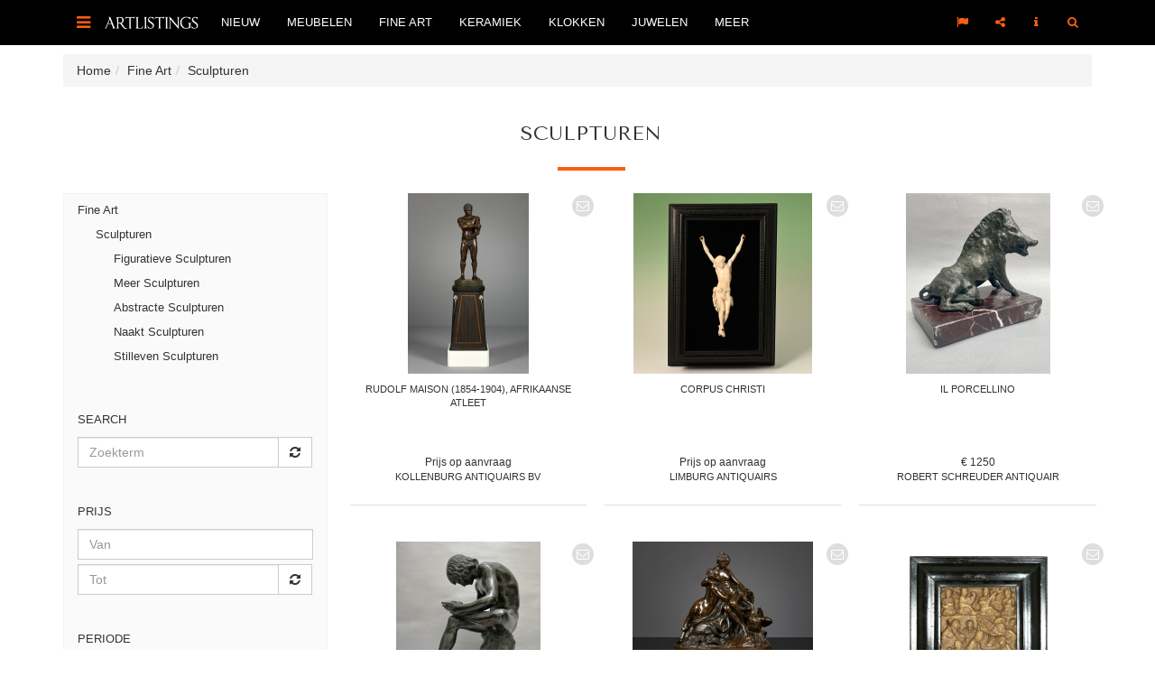

--- FILE ---
content_type: text/html; charset=UTF-8
request_url: https://www.artlistings.com/nl/Fine-Art/Sculpturen
body_size: 8750
content:
<!DOCTYPE html>
<html lang="nl">
<head>
        
    <meta charset="utf-8">
    <meta http-equiv="X-UA-Compatible" content="IE=edge">
    <meta name="viewport" content="width=device-width, initial-scale=1, user-scalable=no, minimal-ui">

                        <link rel="alternate" href="http://www.artlistings.com/nl/Fine-Art/Sculpturen" hreflang="nl-nl" />
            <link rel="alternate" href="http://www.artlistings.com/Fine-Art/Sculptures" hreflang="en" />

        

                

                    <title>Sculpturen | ArtListings</title>
            <meta property="og:title" content="Sculpturen" />
        

                                                            <meta property="og:description" content="Koop antieke, moderne en vintage Sculpturen van de beste handelaren in Sculpturen. Wereldwijde verzending beschikbaar." />
            <meta name="description" content="Koop antieke, moderne en vintage Sculpturen van de beste handelaren in Sculpturen. Wereldwijde verzending beschikbaar.">
        
        <meta property="og:url" content="http://www.artlistings.com/nl/Fine-Art/Sculpturen" />
        
    

    <link href='https://fonts.googleapis.com/css?family=Tenor+Sans' rel='stylesheet' type='text/css'>
            <link href="/css/c023d6d.css?v=1.4" rel="stylesheet" type="text/css" />
    
    <script>
        (function(i,s,o,g,r,a,m){i['GoogleAnalyticsObject']=r;i[r]=i[r]||function(){
            (i[r].q=i[r].q||[]).push(arguments)},i[r].l=1*new Date();a=s.createElement(o),
            m=s.getElementsByTagName(o)[0];a.async=1;a.src=g;m.parentNode.insertBefore(a,m)
        })(window,document,'script','//www.google-analytics.com/analytics.js','ga');

        ga('create', 'UA-642210-24', 'auto');
        ga('send', 'pageview');

    </script>
    <script>
        (function(h,o,t,j,a,r){
            h.hj=h.hj||function(){(h.hj.q=h.hj.q||[]).push(arguments)};
            h._hjSettings={hjid:317703,hjsv:5};
            a=o.getElementsByTagName('head')[0];
            r=o.createElement('script');r.async=1;
            r.src=t+h._hjSettings.hjid+j+h._hjSettings.hjsv;
            a.appendChild(r);
        })(window,document,'//static.hotjar.com/c/hotjar-','.js?sv=');
    </script>

</head>
<body id="artlistings">

<div id="q-search-panel">
    <a href="#" class="q-close-icon q-close-search-panel"><i class="fa fa-close"></i></a>
    <div class="clear"></div>

    <form class="navbar-form" method="get" role="search" action="/nl/Zoek" id="general_search">

        <input class="q-search-text" autofocus="" tabindex="1" size="" autocomplete="off" placeholder="Zoekterm" name="SearchText" id="srch-term" value="" />
        <input type="hidden" name="SortBy" value="date" />
        <p class="q-search-label">Type zoekterm en druk enter</p>

    </form>

</div>


<div class="header-container navbar-fixed-top" style=" border-bottom: 0px solid #000; background-color: #000;">
    <div class="container" style="position: relative;">

        <div class="navbar-header">


            <div style="float: left;">
                <a href="#sidebar-toggle" id="sidebar-toggle" class="navbar-brand">
                    <i class="fa fa-bars"></i>
                </a>
            </div>

            <div style="float: left; margin-left: 0px;">
                <a href="/nl/">
                    <img src="/bundles/artiminartlistings/images/logoal.png" class="" alt="ArtListings" style="margin-top: 15px; height: 20px; margin-right: 10px;" />
                </a>
            </div>


        </div>

        <ul class="nav navbar-nav yamm hidden-xs hidden-sm navbar-left">

                                        
                <li>
                    <a href="/nl/Nieuw" class="dropdown-toggle nav-item" data-hover="dropdown" data-delay="0">Nieuw</a>

                </li>

                            
                <li>
                    <a href="/nl/Meubelen" class="dropdown-toggle nav-item" data-hover="dropdown" data-delay="0">Meubelen</a>

                </li>

                            
                <li>
                    <a href="/nl/Fine-Art" class="dropdown-toggle nav-item" data-hover="dropdown" data-delay="0">Fine Art</a>

                </li>

                            
                <li>
                    <a href="/nl/Keramiek" class="dropdown-toggle nav-item" data-hover="dropdown" data-delay="0">Keramiek</a>

                </li>

                            
                <li>
                    <a href="/nl/Klokken" class="dropdown-toggle nav-item" data-hover="dropdown" data-delay="0">Klokken</a>

                </li>

                            
                <li>
                    <a href="/nl/Juwelen" class="dropdown-toggle nav-item" data-hover="dropdown" data-delay="0">Juwelen</a>

                </li>

            


            <li class="dropdown yamm">
                <a href="#" class="dropdown-toggle nav-item" data-hover="dropdown" data-delay="0">Meer</a>


                <ul class="dropdown-menu">
                    <li class="">
                        <div class="yamm-content">
                                                                                                                        <a class="nav-item" href="/nl/Events">Events</a><br />
                                                                                            <a class="nav-item" href="/nl/Creators">Creators</a><br />
                                                                                            <a class="nav-item" href="/nl/Destinations">Destinations</a><br />
                                                    </div>
                    </li>
                </ul>
            </li>
        </ul>

        <ul class="nav yamm navbar-nav navbar-right">
            <li class="pull-right">
                <a href="#search" class=""><i class="fa fa-search"></i></a>
            </li>
            <li class="dropdown pull-right hidden-xs hidden-sm">
                <a href="#" class="dropdown-toggle q-nav-item" data-hover="dropdown" data-delay="0"><i class="fa fa-info" style="padding-left: 2px; padding-right: 2px;"></i></a>
                <ul class="dropdown-menu">

                    <li class="">

                        <div class="yamm-content">
                            <ul class="list-unstyled q-dropdown-menu-list">
                                                                                                                                        <li><a class="btn btn-quote-black" href="/nl/Over">Over</a></li>
                                                                                                        <li><a class="btn btn-quote-black" href="/nl/Voor-Dealers">Voor Dealers</a></li>
                                                                                                        <li><a class="btn btn-quote-black" href="/nl/Contact">Contact</a></li>
                                
                            </ul>
                        </div>
                    </li>
                </ul>
            </li>


            <li class="dropdown pull-right hidden-xs hidden-sm">
                <a href="#" class="dropdown-toggle q-nav-item" data-hover="dropdown" data-delay="0"><i class="fa fa-share-alt"></i></a>
                <ul class="dropdown-menu">
                    <li class="">
                        <div class="yamm-content">
                            <div style="width: 250px;">
                                <a class="btn btn-lg btn-block btn-social btn-facebook follow-facebook" target="_blank" href="https://www.facebook.com/ArtListings">
                                    <i class="fa fa-facebook"></i> Facebook
                                </a>
                                <a class="btn btn-lg btn-block btn-social btn-twitter follow-twitter" target="_blank" href="https://twitter.com/artlistings">
                                    <i class="fa fa-twitter"></i> Twitter
                                </a>
                                <a class="btn btn-lg btn-block btn-social btn-instagram follow-instagram" target="_blank" href="https://instagram.com/artlistings">
                                    <i class="fa fa-instagram"></i> Instagram
                                </a>

                            </div>
                        </div>
                    </li>
                </ul>

            </li>

            <li class="dropdown pull-right hidden-xs hidden-sm">
                <a href="#" class="dropdown-toggle q-nav-item" data-hover="dropdown" data-delay="0"><i class="fa fa-flag"></i></a>

                <ul class="dropdown-menu">

                    <li class="">

                        <div class="yamm-content">
                            <ul class="list-unstyled q-dropdown-menu-list">
                                
                                    <li><a href="http://www.artlistings.com/nl/Fine-Art/Sculpturen">Nederlands</a></li>
                                    <li><a href="http://www.artlistings.com/Fine-Art/Sculptures">English</a></li>

                                
                            </ul>
                        </div>
                    </li>
                </ul>

            </li>
        </ul>
    </div>
</div>


<div style="margin-top: 15px;">



    
        <div class="container hidden-xs">
              <ul id="wo-breadcrumbs" class="breadcrumb" itemscope itemtype="http://data-vocabulary.org/Breadcrumb"><li><a href="/nl/" itemprop="url"><span itemprop="title">Home</span></a><span class='separator'></span></li><li itemprop="child"><a href="/nl/Fine-Art" itemprop="url"><span itemprop="title">Fine Art</span></a><span class='separator'></span></li><li itemprop="child"><span itemprop="title">Sculpturen</span></li></ul>
        </div>


        

    <div class="container" id="product-container">


        <div class="container">



                                        

            <div class="row">

                





    




    <h1 class="text-center">Sculpturen</h1>



<hr class="artlistings" />

                

<div class="col-sm-3 hidden-xs" style="background-color: #fafafa; border: 1px solid #f3f3f3">

        <div class="clear"></div>

                                
                                
        

        <div class="products-menu">
            <ul style="padding-left: 0px;">

                <li><a href="/nl/Fine-Art" class="product-filter-category-link">Fine Art</a>

                    
                        <ul>
                                                                                            <li><a href="/nl/Fine-Art/Sculpturen" class="product-filter-category-link">Sculpturen</a>
                                    <ul>
                                        
                                                                                            
                                                <li><a href="/nl/Fine-Art/Sculpturen/Figuratieve-Sculpturen" class="product-filter-category-link">Figuratieve Sculpturen</a></li>
                                                                                            
                                                <li><a href="/nl/Fine-Art/Sculpturen/Meer-Sculpturen" class="product-filter-category-link">Meer Sculpturen</a></li>
                                                                                            
                                                <li><a href="/nl/Fine-Art/Sculpturen/Abstracte-Sculpturen" class="product-filter-category-link">Abstracte Sculpturen</a></li>
                                                                                            
                                                <li><a href="/nl/Fine-Art/Sculpturen/Naakt-Sculpturen" class="product-filter-category-link">Naakt Sculpturen</a></li>
                                                                                            
                                                <li><a href="/nl/Fine-Art/Sculpturen/Stilleven-Sculpturen" class="product-filter-category-link">Stilleven Sculpturen</a></li>
                                                                                    
                                    </ul>
                                </li>

                                                    </ul>
                                    </li>

            </ul>
        </div>
    
    <div class="clear"></div>

    <div class="product-filter-heading">
        <div class="product-filter-heading-title">Search</div>
    </div>
    <div class="clear"></div>

    <div class="product-filter-heading product-filter-heading-keyword">
        <a href="#" class="product-filter-clear-group" filter="keyword">Verwijderen</a>
    </div>
    <div class="clear"></div>
    <div class="product-filter product-filter-keyword" filter="keyword">

        <div class="input-group add-on">
            <input class="form-control product-filter-keyword-input" placeholder="Zoekterm" name="product-filter-keyword-input" id="product-filter-keyword-input" type="text">
            <div class="input-group-btn">
                <button class="btn btn-default product-filter-apply" type="submit"><i class="fa fa-refresh"></i></button>
            </div>
        </div>



    </div>
    <div class="clear"></div>




    <div class="product-filter-heading product-filter-heading-price">
        <div class="product-filter-heading-title">Prijs</div> <a href="#" class="product-filter-clear-group" filter="price">Clear</a>
    </div>
    <div class="clear"></div>
    <div class="product-filter product-filter-price" filter="price">


        <input class="form-control product-filter-price-start" placeholder="Van" name="product-filter-price-start" id="product-filter-price-start" type="text" style="margin-bottom: 5px;" />


        <div class="input-group add-on">
            <input class="form-control product-filter-price-end" placeholder="Tot" name="product-filter-price-end" id="product-filter-price-end" type="text">
            <div class="input-group-btn">
                <button class="btn btn-default product-filter-apply" type="submit"><i class="fa fa-refresh"></i></button>
            </div>
        </div>
    </div>
    <div class="clear"></div>



    




        
            
        
    

    <div class="clear"></div>



            <div class="product-filter-heading product-filter-heading-period">
            <div class="product-filter-heading-title">Periode</div> <a href="#" class="product-filter-clear-group" filter="period">Verwijderen</a>
        </div>
        <div class="clear"></div>
        <div class="product-filter product-filter-period" filter="period">

            

                            

                            

                            

                            

                            

                

                    <div class="checkbox-bs">
                        <input id="period1500" class="styled product-filter-input-period" type="checkbox" name="product-filter-input-period" value="1500" />
                        <label for="period1500">16e eeuw en eerder</label>
                    </div>

                            

                

                    <div class="checkbox-bs">
                        <input id="period1600" class="styled product-filter-input-period" type="checkbox" name="product-filter-input-period" value="1600" />
                        <label for="period1600">17e eeuw</label>
                    </div>

                            

                

                    <div class="checkbox-bs">
                        <input id="period1700" class="styled product-filter-input-period" type="checkbox" name="product-filter-input-period" value="1700" />
                        <label for="period1700">18e eeuw</label>
                    </div>

                            

                

                    <div class="checkbox-bs">
                        <input id="period1800" class="styled product-filter-input-period" type="checkbox" name="product-filter-input-period" value="1800" />
                        <label for="period1800">19e eeuw</label>
                    </div>

                            

                

                    <div class="checkbox-bs">
                        <input id="period1900" class="styled product-filter-input-period" type="checkbox" name="product-filter-input-period" value="1900" />
                        <label for="period1900">20e eeuw</label>
                    </div>

                            

                

                    <div class="checkbox-bs">
                        <input id="period2000" class="styled product-filter-input-period" type="checkbox" name="product-filter-input-period" value="2000" />
                        <label for="period2000">21e eeuw</label>
                    </div>

                            
        </div>

        <div class="clear"></div>
    


    <div class="clear"></div>

    
    
</div>

<div class="col-xs-12 col-sm-9">
    <div id="products">
                                    <div class="col-xs-6 col-lg-4 text-center product-container product" style="margin: 0; padding: 0">

                    

        
    
    

    

        



        
                            
    
            <div style="padding-bottom: 20px;margin-bottom: 20px; position: relative">
        <div style="position: absolute; top: 0; right: 0" class="product-container-info hidden-xs">
            <span class="fa-stack fa-xs product-container-social-icon">
                    <a data-remote="/nl/artimin/inquiry/184868" data-toggle="lightbox" data-title="Meer informatie aanvragen" href="#" class="makeInquiry">
                        <i class="fa fa-circle fa-stack-2x icon-light-grey"></i>
                        <i class="fa fa-envelope-o fa-stack-1x fa-inverse"></i>
                    </a>
            </span>
    </div>

    <div style="border-bottom: 1px solid #dedede;margin-left: 10px; margin-right: 10px;">
                    <div style="height: 200px; width: 100%; text-align: center;" class="text-center product-block-info">
                <a href="/nl/Fine-Art/Sculpturen/Naakt-Sculpturen/Rudolf-Maison-1854-1904-.-Afrikaanse-atleet" title="Rudolf Maison (1854-1904), Afrikaanse atleet">
                    <img style=" margin: 0 auto;" alt="Rudolf Maison (1854-1904), Afrikaanse atleet" class="img-responsive" data-align="center" src="https://images.artimin.com/i-f/200/200/1:1/246938.jpg" />
                </a>
            </div>
        
                    <div style="height: 120px; text-align: center; margin-top: 10px; margin-bottom: 15px; " class="product-block-info">
                <div style="height: 80px; text-align: center; margin-top: 10px;">

                    
                    <div class="product-container-title"><a href="/nl/Fine-Art/Sculpturen/Naakt-Sculpturen/Rudolf-Maison-1854-1904-.-Afrikaanse-atleet" title="Rudolf Maison (1854-1904), Afrikaanse atleet">Rudolf Maison (1854-1904), Afrikaanse atleet</a></div>
                </div>
                <div class="product-container-price">Prijs op aanvraag</div>

                <div class="product-container-dealer hidden-xs"><a href="/nl/Destinations/Nederland/Oirschot/Kollenburg-Antiquairs-BV" title="Rudolf Maison (1854-1904), Afrikaanse atleet">Kollenburg Antiquairs BV</a></div>


            </div>
            </div>

    <div class="clear"></div>

    </div>
                </div>

                            <div class="col-xs-6 col-lg-4 text-center product-container product" style="margin: 0; padding: 0">

                    

        
    
    

    

        



        
                            
    
            <div style="padding-bottom: 20px;margin-bottom: 20px; position: relative">
        <div style="position: absolute; top: 0; right: 0" class="product-container-info hidden-xs">
            <span class="fa-stack fa-xs product-container-social-icon">
                    <a data-remote="/nl/artimin/inquiry/184636" data-toggle="lightbox" data-title="Meer informatie aanvragen" href="#" class="makeInquiry">
                        <i class="fa fa-circle fa-stack-2x icon-light-grey"></i>
                        <i class="fa fa-envelope-o fa-stack-1x fa-inverse"></i>
                    </a>
            </span>
    </div>

    <div style="border-bottom: 1px solid #dedede;margin-left: 10px; margin-right: 10px;">
                    <div style="height: 200px; width: 100%; text-align: center;" class="text-center product-block-info">
                <a href="/nl/Fine-Art/Sculpturen/Figuratieve-Sculpturen/Corpus-Christi" title="Corpus Christi">
                    <img style=" margin: 0 auto;" alt="Corpus Christi" class="img-responsive" data-align="center" src="https://images.artimin.com/i-f/200/200/1:1/246125.jpg" />
                </a>
            </div>
        
                    <div style="height: 120px; text-align: center; margin-top: 10px; margin-bottom: 15px; " class="product-block-info">
                <div style="height: 80px; text-align: center; margin-top: 10px;">

                    
                    <div class="product-container-title"><a href="/nl/Fine-Art/Sculpturen/Figuratieve-Sculpturen/Corpus-Christi" title="Corpus Christi">Corpus Christi</a></div>
                </div>
                <div class="product-container-price">Prijs op aanvraag</div>

                <div class="product-container-dealer hidden-xs"><a href="/nl/Destinations/Nederland/Den-Haag/Limburg-Antiquairs" title="Corpus Christi">Limburg Antiquairs</a></div>


            </div>
            </div>

    <div class="clear"></div>

    </div>
                </div>

                            <div class="col-xs-6 col-lg-4 text-center product-container product" style="margin: 0; padding: 0">

                    

        
    
    

    

        



        
                            
    
            <div style="padding-bottom: 20px;margin-bottom: 20px; position: relative">
        <div style="position: absolute; top: 0; right: 0" class="product-container-info hidden-xs">
            <span class="fa-stack fa-xs product-container-social-icon">
                    <a data-remote="/nl/artimin/inquiry/184596" data-toggle="lightbox" data-title="Meer informatie aanvragen" href="#" class="makeInquiry">
                        <i class="fa fa-circle fa-stack-2x icon-light-grey"></i>
                        <i class="fa fa-envelope-o fa-stack-1x fa-inverse"></i>
                    </a>
            </span>
    </div>

    <div style="border-bottom: 1px solid #dedede;margin-left: 10px; margin-right: 10px;">
                    <div style="height: 200px; width: 100%; text-align: center;" class="text-center product-block-info">
                <a href="/nl/Fine-Art/Sculpturen/Figuratieve-Sculpturen/Il-Porcellino" title="Il Porcellino">
                    <img style=" margin: 0 auto;" alt="Il Porcellino" class="img-responsive" data-align="center" src="https://images.artimin.com/i-f/200/200/1:1/245991.jpg" />
                </a>
            </div>
        
                    <div style="height: 120px; text-align: center; margin-top: 10px; margin-bottom: 15px; " class="product-block-info">
                <div style="height: 80px; text-align: center; margin-top: 10px;">

                    
                    <div class="product-container-title"><a href="/nl/Fine-Art/Sculpturen/Figuratieve-Sculpturen/Il-Porcellino" title="Il Porcellino">Il Porcellino</a></div>
                </div>
                <div class="product-container-price">&euro; 1250</div>

                <div class="product-container-dealer hidden-xs"><a href="/nl/Destinations/Nederland/Amsterdam/Robert-Schreuder-Antiquair" title="Il Porcellino">Robert Schreuder Antiquair</a></div>


            </div>
            </div>

    <div class="clear"></div>

    </div>
                </div>

                            <div class="col-xs-6 col-lg-4 text-center product-container product" style="margin: 0; padding: 0">

                    

        
    
    

    

        



        
                            
    
            <div style="padding-bottom: 20px;margin-bottom: 20px; position: relative">
        <div style="position: absolute; top: 0; right: 0" class="product-container-info hidden-xs">
            <span class="fa-stack fa-xs product-container-social-icon">
                    <a data-remote="/nl/artimin/inquiry/184692" data-toggle="lightbox" data-title="Meer informatie aanvragen" href="#" class="makeInquiry">
                        <i class="fa fa-circle fa-stack-2x icon-light-grey"></i>
                        <i class="fa fa-envelope-o fa-stack-1x fa-inverse"></i>
                    </a>
            </span>
    </div>

    <div style="border-bottom: 1px solid #dedede;margin-left: 10px; margin-right: 10px;">
                    <div style="height: 200px; width: 100%; text-align: center;" class="text-center product-block-info">
                <a href="/nl/Fine-Art/Sculpturen/Figuratieve-Sculpturen/Spinario-doorntrekker" title="Spinario (doorntrekker)">
                    <img style=" margin: 0 auto;" alt="Spinario (doorntrekker)" class="img-responsive" data-align="center" src="https://images.artimin.com/i-f/200/200/1:1/246371.jpg" />
                </a>
            </div>
        
                    <div style="height: 120px; text-align: center; margin-top: 10px; margin-bottom: 15px; " class="product-block-info">
                <div style="height: 80px; text-align: center; margin-top: 10px;">

                    
                    <div class="product-container-title"><a href="/nl/Fine-Art/Sculpturen/Figuratieve-Sculpturen/Spinario-doorntrekker" title="Spinario (doorntrekker)">Spinario (doorntrekker)</a></div>
                </div>
                <div class="product-container-price">&euro; 1850</div>

                <div class="product-container-dealer hidden-xs"><a href="/nl/Destinations/Nederland/Amsterdam/Robert-Schreuder-Antiquair" title="Spinario (doorntrekker)">Robert Schreuder Antiquair</a></div>


            </div>
            </div>

    <div class="clear"></div>

    </div>
                </div>

                            <div class="col-xs-6 col-lg-4 text-center product-container product" style="margin: 0; padding: 0">

                    

        
    
    

    

        



        
                            
    
            <div style="padding-bottom: 20px;margin-bottom: 20px; position: relative">
        <div style="position: absolute; top: 0; right: 0" class="product-container-info hidden-xs">
            <span class="fa-stack fa-xs product-container-social-icon">
                    <a data-remote="/nl/artimin/inquiry/183793" data-toggle="lightbox" data-title="Meer informatie aanvragen" href="#" class="makeInquiry">
                        <i class="fa fa-circle fa-stack-2x icon-light-grey"></i>
                        <i class="fa fa-envelope-o fa-stack-1x fa-inverse"></i>
                    </a>
            </span>
    </div>

    <div style="border-bottom: 1px solid #dedede;margin-left: 10px; margin-right: 10px;">
                    <div style="height: 200px; width: 100%; text-align: center;" class="text-center product-block-info">
                <a href="/nl/Fine-Art/Sculpturen/Figuratieve-Sculpturen/Bronzen-sculptuur-van-Leda-en-de-Zwaan.-Frankrijk-naar-Etienne-Maurice-Falconet" title="Bronzen sculptuur van Leda en de Zwaan, Frankrijk naar Etienne-Maurice Falconet">
                    <img style=" margin: 0 auto;" alt="Bronzen sculptuur van Leda en de Zwaan, Frankrijk naar Etienne-Maurice Falconet" class="img-responsive" data-align="center" src="https://images.artimin.com/i-f/200/200/1:1/242599.jpg" />
                </a>
            </div>
        
                    <div style="height: 120px; text-align: center; margin-top: 10px; margin-bottom: 15px; " class="product-block-info">
                <div style="height: 80px; text-align: center; margin-top: 10px;">

                    
                    <div class="product-container-title"><a href="/nl/Fine-Art/Sculpturen/Figuratieve-Sculpturen/Bronzen-sculptuur-van-Leda-en-de-Zwaan.-Frankrijk-naar-Etienne-Maurice-Falconet" title="Bronzen sculptuur van Leda en de Zwaan, Frankrijk naar Etienne-Maurice Falconet">Bronzen sculptuur van Leda en de Zwaan, Frankrijk naar Etien...</a></div>
                </div>
                <div class="product-container-price">Prijs op aanvraag</div>

                <div class="product-container-dealer hidden-xs"><a href="/nl/Destinations/Nederland/Oirschot/Kollenburg-Antiquairs-BV" title="Bronzen sculptuur van Leda en de Zwaan, Frankrijk naar Etienne-Maurice Falconet">Kollenburg Antiquairs BV</a></div>


            </div>
            </div>

    <div class="clear"></div>

    </div>
                </div>

                            <div class="col-xs-6 col-lg-4 text-center product-container product" style="margin: 0; padding: 0">

                    

        
    
    

    

        



        
                            
    
            <div style="padding-bottom: 20px;margin-bottom: 20px; position: relative">
        <div style="position: absolute; top: 0; right: 0" class="product-container-info hidden-xs">
            <span class="fa-stack fa-xs product-container-social-icon">
                    <a data-remote="/nl/artimin/inquiry/184124" data-toggle="lightbox" data-title="Meer informatie aanvragen" href="#" class="makeInquiry">
                        <i class="fa fa-circle fa-stack-2x icon-light-grey"></i>
                        <i class="fa fa-envelope-o fa-stack-1x fa-inverse"></i>
                    </a>
            </span>
    </div>

    <div style="border-bottom: 1px solid #dedede;margin-left: 10px; margin-right: 10px;">
                    <div style="height: 200px; width: 100%; text-align: center;" class="text-center product-block-info">
                <a href="/nl/Fine-Art/Sculpturen/Figuratieve-Sculpturen/Albasten-Relief-met-de-Voorstelling-van-De-Aanbidding-door-de-Herders-Hans-van-Haechten" title="Albasten Reliëf met de Voorstelling van &#039;De Aanbidding door de Herders&#039; - Hans van Haechten">
                    <img style=" margin: 0 auto;" alt="Albasten Reliëf met de Voorstelling van &#039;De Aanbidding door de Herders&#039; - Hans van Haechten" class="img-responsive" data-align="center" src="https://images.artimin.com/i-f/200/200/1:1/242777.jpg" />
                </a>
            </div>
        
                    <div style="height: 120px; text-align: center; margin-top: 10px; margin-bottom: 15px; " class="product-block-info">
                <div style="height: 80px; text-align: center; margin-top: 10px;">

                    
                    <div class="product-container-title"><a href="/nl/Fine-Art/Sculpturen/Figuratieve-Sculpturen/Albasten-Relief-met-de-Voorstelling-van-De-Aanbidding-door-de-Herders-Hans-van-Haechten" title="Albasten Reliëf met de Voorstelling van &#039;De Aanbidding door de Herders&#039; - Hans van Haechten">Albasten Reliëf met de Voorstelling van &#039;De Aanbidding door...</a></div>
                </div>
                <div class="product-container-price">Prijs op aanvraag</div>

                <div class="product-container-dealer hidden-xs"><a href="/nl/Destinations/Nederland/Zaltbommel/Van-Nie-Antiquairs" title="Albasten Reliëf met de Voorstelling van &#039;De Aanbidding door de Herders&#039; - Hans van Haechten">Van Nie Antiquairs</a></div>


            </div>
            </div>

    <div class="clear"></div>

    </div>
                </div>

                            <div class="col-xs-6 col-lg-4 text-center product-container product" style="margin: 0; padding: 0">

                    

        
    
    

    
                

    

                    



        
                            
    
            <div style="padding-bottom: 20px;margin-bottom: 20px; position: relative">
        <div style="position: absolute; top: 0; right: 0" class="product-container-info hidden-xs">
            <span class="fa-stack fa-xs product-container-social-icon">
                    <a data-remote="/nl/artimin/inquiry/184130" data-toggle="lightbox" data-title="Meer informatie aanvragen" href="#" class="makeInquiry">
                        <i class="fa fa-circle fa-stack-2x icon-light-grey"></i>
                        <i class="fa fa-envelope-o fa-stack-1x fa-inverse"></i>
                    </a>
            </span>
    </div>

    <div style="border-bottom: 1px solid #dedede;margin-left: 10px; margin-right: 10px;">
                    <div style="height: 200px; width: 100%; text-align: center;" class="text-center product-block-info">
                <a href="/nl/Fine-Art/Sculpturen/Meer-Sculpturen/Grand-Tour-beeld-Leeuw-van-Luzern" title="Grand Tour beeld: Leeuw van Luzern - Thorvaldsen">
                    <img style=" margin: 0 auto;" alt="Grand Tour beeld: Leeuw van Luzern - Thorvaldsen" class="img-responsive" data-align="center" src="https://images.artimin.com/i-f/200/200/1:1/243046.jpg" />
                </a>
            </div>
        
                    <div style="height: 120px; text-align: center; margin-top: 10px; margin-bottom: 15px; " class="product-block-info">
                <div style="height: 80px; text-align: center; margin-top: 10px;">

                    <div class="product-container-creator"><a href="/nl/Fine-Art/Sculpturen/Meer-Sculpturen/Grand-Tour-beeld-Leeuw-van-Luzern">Thorvaldsen</div></a>
                    <div class="product-container-title"><a href="/nl/Fine-Art/Sculpturen/Meer-Sculpturen/Grand-Tour-beeld-Leeuw-van-Luzern" title="Grand Tour beeld: Leeuw van Luzern - Thorvaldsen">Grand Tour beeld: Leeuw van Luzern</a></div>
                </div>
                <div class="product-container-price">&euro; 2850</div>

                <div class="product-container-dealer hidden-xs"><a href="/nl/Destinations/Nederland/Amsterdam/Robert-Schreuder-Antiquair" title="Grand Tour beeld: Leeuw van Luzern">Robert Schreuder Antiquair</a></div>


            </div>
            </div>

    <div class="clear"></div>

    </div>
                </div>

                            <div class="col-xs-6 col-lg-4 text-center product-container product" style="margin: 0; padding: 0">

                    

        
    
    

    
                

    

                    



        
                            
    
            <div style="padding-bottom: 20px;margin-bottom: 20px; position: relative">
        <div style="position: absolute; top: 0; right: 0" class="product-container-info hidden-xs">
            <span class="fa-stack fa-xs product-container-social-icon">
                    <a data-remote="/nl/artimin/inquiry/183355" data-toggle="lightbox" data-title="Meer informatie aanvragen" href="#" class="makeInquiry">
                        <i class="fa fa-circle fa-stack-2x icon-light-grey"></i>
                        <i class="fa fa-envelope-o fa-stack-1x fa-inverse"></i>
                    </a>
            </span>
    </div>

    <div style="border-bottom: 1px solid #dedede;margin-left: 10px; margin-right: 10px;">
                    <div style="height: 200px; width: 100%; text-align: center;" class="text-center product-block-info">
                <a href="/nl/Fine-Art/Sculpturen/Naakt-Sculpturen/Uke-Kensaku-1940-Japan-1987" title="Uke Kensaku (1940-Japan-1987) - Uke Kensaku">
                    <img style=" margin: 0 auto;" alt="Uke Kensaku (1940-Japan-1987) - Uke Kensaku" class="img-responsive" data-align="center" src="https://images.artimin.com/i-f/200/200/1:1/241087.jpg" />
                </a>
            </div>
        
                    <div style="height: 120px; text-align: center; margin-top: 10px; margin-bottom: 15px; " class="product-block-info">
                <div style="height: 80px; text-align: center; margin-top: 10px;">

                    <div class="product-container-creator"><a href="/nl/Fine-Art/Sculpturen/Naakt-Sculpturen/Uke-Kensaku-1940-Japan-1987">Uke Kensaku</div></a>
                    <div class="product-container-title"><a href="/nl/Fine-Art/Sculpturen/Naakt-Sculpturen/Uke-Kensaku-1940-Japan-1987" title="Uke Kensaku (1940-Japan-1987) - Uke Kensaku">Uke Kensaku (1940-Japan-1987)</a></div>
                </div>
                <div class="product-container-price">Prijs op aanvraag</div>

                <div class="product-container-dealer hidden-xs"><a href="/nl/Destinations/Nederland/Zaandam/Kunstconsult" title="Uke Kensaku (1940-Japan-1987)">Kunstconsult</a></div>


            </div>
            </div>

    <div class="clear"></div>

    </div>
                </div>

                            <div class="col-xs-6 col-lg-4 text-center product-container product" style="margin: 0; padding: 0">

                    

        
    
    

    
                

    

                    



        
                            
    
            <div style="padding-bottom: 20px;margin-bottom: 20px; position: relative">
        <div style="position: absolute; top: 0; right: 0" class="product-container-info hidden-xs">
            <span class="fa-stack fa-xs product-container-social-icon">
                    <a data-remote="/nl/artimin/inquiry/183352" data-toggle="lightbox" data-title="Meer informatie aanvragen" href="#" class="makeInquiry">
                        <i class="fa fa-circle fa-stack-2x icon-light-grey"></i>
                        <i class="fa fa-envelope-o fa-stack-1x fa-inverse"></i>
                    </a>
            </span>
    </div>

    <div style="border-bottom: 1px solid #dedede;margin-left: 10px; margin-right: 10px;">
                    <div style="height: 200px; width: 100%; text-align: center;" class="text-center product-block-info">
                <a href="/nl/Fine-Art/Sculpturen/Naakt-Sculpturen/Eja-Siepman-van-den-Berg-Eindhoven-1943-.-Tors-van-jonge-vrouw-.-1973" title="Eja Siepman van den Berg ( Eindhoven 1943), &#039;Tors van jonge vrouw&#039;, 1973 - Eja Siepman van den Berg">
                    <img style=" margin: 0 auto;" alt="Eja Siepman van den Berg ( Eindhoven 1943), &#039;Tors van jonge vrouw&#039;, 1973 - Eja Siepman van den Berg" class="img-responsive" data-align="center" src="https://images.artimin.com/i-f/200/200/1:1/241083.jpg" />
                </a>
            </div>
        
                    <div style="height: 120px; text-align: center; margin-top: 10px; margin-bottom: 15px; " class="product-block-info">
                <div style="height: 80px; text-align: center; margin-top: 10px;">

                    <div class="product-container-creator"><a href="/nl/Fine-Art/Sculpturen/Naakt-Sculpturen/Eja-Siepman-van-den-Berg-Eindhoven-1943-.-Tors-van-jonge-vrouw-.-1973">Eja Siepman van den Berg</div></a>
                    <div class="product-container-title"><a href="/nl/Fine-Art/Sculpturen/Naakt-Sculpturen/Eja-Siepman-van-den-Berg-Eindhoven-1943-.-Tors-van-jonge-vrouw-.-1973" title="Eja Siepman van den Berg ( Eindhoven 1943), &#039;Tors van jonge vrouw&#039;, 1973 - Eja Siepman van den Berg">Eja Siepman van den Berg ( Eindhoven 1943), &#039;Tors van jonge...</a></div>
                </div>
                <div class="product-container-price">Prijs op aanvraag</div>

                <div class="product-container-dealer hidden-xs"><a href="/nl/Destinations/Nederland/Zaandam/Kunstconsult" title="Eja Siepman van den Berg ( Eindhoven 1943), &#039;Tors van jonge vrouw&#039;, 1973">Kunstconsult</a></div>


            </div>
            </div>

    <div class="clear"></div>

    </div>
                </div>

                            <div class="col-xs-6 col-lg-4 text-center product-container product" style="margin: 0; padding: 0">

                    

        
    
    

    
                

    

                    



        
                            
    
            <div style="padding-bottom: 20px;margin-bottom: 20px; position: relative">
        <div style="position: absolute; top: 0; right: 0" class="product-container-info hidden-xs">
            <span class="fa-stack fa-xs product-container-social-icon">
                    <a data-remote="/nl/artimin/inquiry/183277" data-toggle="lightbox" data-title="Meer informatie aanvragen" href="#" class="makeInquiry">
                        <i class="fa fa-circle fa-stack-2x icon-light-grey"></i>
                        <i class="fa fa-envelope-o fa-stack-1x fa-inverse"></i>
                    </a>
            </span>
    </div>

    <div style="border-bottom: 1px solid #dedede;margin-left: 10px; margin-right: 10px;">
                    <div style="height: 200px; width: 100%; text-align: center;" class="text-center product-block-info">
                <a href="/nl/Fine-Art/Sculpturen/Abstracte-Sculpturen/Mica-Okuno.-Japan.-ca.-1967" title="Mica Okuno, Japan, (ca. 1967)  - Mika Okuno">
                    <img style=" margin: 0 auto;" alt="Mica Okuno, Japan, (ca. 1967)  - Mika Okuno" class="img-responsive" data-align="center" src="https://images.artimin.com/i-f/200/200/1:1/240909.jpg" />
                </a>
            </div>
        
                    <div style="height: 120px; text-align: center; margin-top: 10px; margin-bottom: 15px; " class="product-block-info">
                <div style="height: 80px; text-align: center; margin-top: 10px;">

                    <div class="product-container-creator"><a href="/nl/Fine-Art/Sculpturen/Abstracte-Sculpturen/Mica-Okuno.-Japan.-ca.-1967">Mika Okuno</div></a>
                    <div class="product-container-title"><a href="/nl/Fine-Art/Sculpturen/Abstracte-Sculpturen/Mica-Okuno.-Japan.-ca.-1967" title="Mica Okuno, Japan, (ca. 1967)  - Mika Okuno">Mica Okuno, Japan, (ca. 1967) </a></div>
                </div>
                <div class="product-container-price">&euro; 2250</div>

                <div class="product-container-dealer hidden-xs"><a href="/nl/Destinations/Nederland/Zaandam/Kunstconsult" title="Mica Okuno, Japan, (ca. 1967) ">Kunstconsult</a></div>


            </div>
            </div>

    <div class="clear"></div>

    </div>
                </div>

                            <div class="col-xs-6 col-lg-4 text-center product-container product" style="margin: 0; padding: 0">

                    

        
    
    

    
                

    

                    



        
                            
    
            <div style="padding-bottom: 20px;margin-bottom: 20px; position: relative">
        <div style="position: absolute; top: 0; right: 0" class="product-container-info hidden-xs">
            <span class="fa-stack fa-xs product-container-social-icon">
                    <a data-remote="/nl/artimin/inquiry/184138" data-toggle="lightbox" data-title="Meer informatie aanvragen" href="#" class="makeInquiry">
                        <i class="fa fa-circle fa-stack-2x icon-light-grey"></i>
                        <i class="fa fa-envelope-o fa-stack-1x fa-inverse"></i>
                    </a>
            </span>
    </div>

    <div style="border-bottom: 1px solid #dedede;margin-left: 10px; margin-right: 10px;">
                    <div style="height: 200px; width: 100%; text-align: center;" class="text-center product-block-info">
                <a href="/nl/Fine-Art/Sculpturen/Abstracte-Sculpturen/Bert-Frijns.-1953-Worms.-Duitsland-.-heldere-stapelkommen-in-glas.-2-delig-1994" title="Bert Frijns, (1953 Worms, Duitsland), heldere stapelkommen in glas, 2-delig 1994 - Bert Frijns">
                    <img style=" margin: 0 auto;" alt="Bert Frijns, (1953 Worms, Duitsland), heldere stapelkommen in glas, 2-delig 1994 - Bert Frijns" class="img-responsive" data-align="center" src="https://images.artimin.com/i-f/200/200/1:1/240205.jpg" />
                </a>
            </div>
        
                    <div style="height: 120px; text-align: center; margin-top: 10px; margin-bottom: 15px; " class="product-block-info">
                <div style="height: 80px; text-align: center; margin-top: 10px;">

                    <div class="product-container-creator"><a href="/nl/Fine-Art/Sculpturen/Abstracte-Sculpturen/Bert-Frijns.-1953-Worms.-Duitsland-.-heldere-stapelkommen-in-glas.-2-delig-1994">Bert Frijns</div></a>
                    <div class="product-container-title"><a href="/nl/Fine-Art/Sculpturen/Abstracte-Sculpturen/Bert-Frijns.-1953-Worms.-Duitsland-.-heldere-stapelkommen-in-glas.-2-delig-1994" title="Bert Frijns, (1953 Worms, Duitsland), heldere stapelkommen in glas, 2-delig 1994 - Bert Frijns">Bert Frijns, (1953 Worms, Duitsland), heldere stapelkommen i...</a></div>
                </div>
                <div class="product-container-price">&euro; 750</div>

                <div class="product-container-dealer hidden-xs"><a href="/nl/Destinations/Nederland/Zaandam/Kunstconsult" title="Bert Frijns, (1953 Worms, Duitsland), heldere stapelkommen in glas, 2-delig 1994">Kunstconsult</a></div>


            </div>
            </div>

    <div class="clear"></div>

    </div>
                </div>

                            <div class="col-xs-6 col-lg-4 text-center product-container product" style="margin: 0; padding: 0">

                    

        
    
    

    
                

    

                    



        
                            
    
            <div style="padding-bottom: 20px;margin-bottom: 20px; position: relative">
        <div style="position: absolute; top: 0; right: 0" class="product-container-info hidden-xs">
            <span class="fa-stack fa-xs product-container-social-icon">
                    <a data-remote="/nl/artimin/inquiry/181707" data-toggle="lightbox" data-title="Meer informatie aanvragen" href="#" class="makeInquiry">
                        <i class="fa fa-circle fa-stack-2x icon-light-grey"></i>
                        <i class="fa fa-envelope-o fa-stack-1x fa-inverse"></i>
                    </a>
            </span>
    </div>

    <div style="border-bottom: 1px solid #dedede;margin-left: 10px; margin-right: 10px;">
                    <div style="height: 200px; width: 100%; text-align: center;" class="text-center product-block-info">
                <a href="/nl/Fine-Art/Sculpturen/Naakt-Sculpturen/A-gift-for-life" title="A gift for life - Kees Verkade">
                    <img style=" margin: 0 auto;" alt="A gift for life - Kees Verkade" class="img-responsive" data-align="center" src="https://images.artimin.com/i-f/200/200/1:1/236645.jpg" />
                </a>
            </div>
        
                    <div style="height: 120px; text-align: center; margin-top: 10px; margin-bottom: 15px; " class="product-block-info">
                <div style="height: 80px; text-align: center; margin-top: 10px;">

                    <div class="product-container-creator"><a href="/nl/Fine-Art/Sculpturen/Naakt-Sculpturen/A-gift-for-life">Kees Verkade</div></a>
                    <div class="product-container-title"><a href="/nl/Fine-Art/Sculpturen/Naakt-Sculpturen/A-gift-for-life" title="A gift for life - Kees Verkade">A gift for life</a></div>
                </div>
                <div class="product-container-price">Prijs op aanvraag</div>

                <div class="product-container-dealer hidden-xs"><a href="/nl/Destinations/Nederland/Utrecht/Daatselaar-Fine-Art-Antiques" title="A gift for life">Daatselaar Fine Art &amp; Antiques</a></div>


            </div>
            </div>

    <div class="clear"></div>

    </div>
                </div>

                            <div class="col-xs-6 col-lg-4 text-center product-container product" style="margin: 0; padding: 0">

                    

        
    
    

    

        



        
                            
    
            <div style="padding-bottom: 20px;margin-bottom: 20px; position: relative">
        <div style="position: absolute; top: 0; right: 0" class="product-container-info hidden-xs">
            <span class="fa-stack fa-xs product-container-social-icon">
                    <a data-remote="/nl/artimin/inquiry/182031" data-toggle="lightbox" data-title="Meer informatie aanvragen" href="#" class="makeInquiry">
                        <i class="fa fa-circle fa-stack-2x icon-light-grey"></i>
                        <i class="fa fa-envelope-o fa-stack-1x fa-inverse"></i>
                    </a>
            </span>
    </div>

    <div style="border-bottom: 1px solid #dedede;margin-left: 10px; margin-right: 10px;">
                    <div style="height: 200px; width: 100%; text-align: center;" class="text-center product-block-info">
                <a href="/nl/Fine-Art/Sculpturen/Figuratieve-Sculpturen/Jan-Claudius-de-Cock.-Vier-zandstenen-beelden.-Allegorie-op-de-Vrede-van-Utrecht" title="Jan Claudius de Cock, Vier zandstenen beelden, Allegorie op de Vrede van Utrecht">
                    <img style=" margin: 0 auto;" alt="Jan Claudius de Cock, Vier zandstenen beelden, Allegorie op de Vrede van Utrecht" class="img-responsive" data-align="center" src="https://images.artimin.com/i-f/200/200/1:1/236922.jpg" />
                </a>
            </div>
        
                    <div style="height: 120px; text-align: center; margin-top: 10px; margin-bottom: 15px; " class="product-block-info">
                <div style="height: 80px; text-align: center; margin-top: 10px;">

                    
                    <div class="product-container-title"><a href="/nl/Fine-Art/Sculpturen/Figuratieve-Sculpturen/Jan-Claudius-de-Cock.-Vier-zandstenen-beelden.-Allegorie-op-de-Vrede-van-Utrecht" title="Jan Claudius de Cock, Vier zandstenen beelden, Allegorie op de Vrede van Utrecht">Jan Claudius de Cock, Vier zandstenen beelden, Allegorie op...</a></div>
                </div>
                <div class="product-container-price">Prijs op aanvraag</div>

                <div class="product-container-dealer hidden-xs"><a href="/nl/Destinations/Nederland/Oirschot/Kollenburg-Antiquairs-BV" title="Jan Claudius de Cock, Vier zandstenen beelden, Allegorie op de Vrede van Utrecht">Kollenburg Antiquairs BV</a></div>


            </div>
            </div>

    <div class="clear"></div>

    </div>
                </div>

                            <div class="col-xs-6 col-lg-4 text-center product-container product" style="margin: 0; padding: 0">

                    

        
    
    

    
                

    

                    



        
                            
    
            <div style="padding-bottom: 20px;margin-bottom: 20px; position: relative">
        <div style="position: absolute; top: 0; right: 0" class="product-container-info hidden-xs">
            <span class="fa-stack fa-xs product-container-social-icon">
                    <a data-remote="/nl/artimin/inquiry/183569" data-toggle="lightbox" data-title="Meer informatie aanvragen" href="#" class="makeInquiry">
                        <i class="fa fa-circle fa-stack-2x icon-light-grey"></i>
                        <i class="fa fa-envelope-o fa-stack-1x fa-inverse"></i>
                    </a>
            </span>
    </div>

    <div style="border-bottom: 1px solid #dedede;margin-left: 10px; margin-right: 10px;">
                    <div style="height: 200px; width: 100%; text-align: center;" class="text-center product-block-info">
                <a href="/nl/Fine-Art/Sculpturen/Stilleven-Sculpturen/Silvina-Spravkin-Seven-Secrets-.-marmeren-sculpture" title="Silvina Spravkin &#039;Seven Secrets&#039;, marmeren sculpture - Silvia Spravkin">
                    <img style=" margin: 0 auto;" alt="Silvina Spravkin &#039;Seven Secrets&#039;, marmeren sculpture - Silvia Spravkin" class="img-responsive" data-align="center" src="https://images.artimin.com/i-f/200/200/1:1/236367.jpg" />
                </a>
            </div>
        
                    <div style="height: 120px; text-align: center; margin-top: 10px; margin-bottom: 15px; " class="product-block-info">
                <div style="height: 80px; text-align: center; margin-top: 10px;">

                    <div class="product-container-creator"><a href="/nl/Fine-Art/Sculpturen/Stilleven-Sculpturen/Silvina-Spravkin-Seven-Secrets-.-marmeren-sculpture">Silvia Spravkin</div></a>
                    <div class="product-container-title"><a href="/nl/Fine-Art/Sculpturen/Stilleven-Sculpturen/Silvina-Spravkin-Seven-Secrets-.-marmeren-sculpture" title="Silvina Spravkin &#039;Seven Secrets&#039;, marmeren sculpture - Silvia Spravkin">Silvina Spravkin &#039;Seven Secrets&#039;, marmeren sculpture</a></div>
                </div>
                <div class="product-container-price">&euro; 2800</div>

                <div class="product-container-dealer hidden-xs"><a href="/nl/Destinations/Nederland/Zaandam/Kunstconsult" title="Silvina Spravkin &#039;Seven Secrets&#039;, marmeren sculpture">Kunstconsult</a></div>


            </div>
            </div>

    <div class="clear"></div>

    </div>
                </div>

                            <div class="col-xs-6 col-lg-4 text-center product-container product" style="margin: 0; padding: 0">

                    

        
    
    

    
                

    

                    



        
                            
    
            <div style="padding-bottom: 20px;margin-bottom: 20px; position: relative">
        <div style="position: absolute; top: 0; right: 0" class="product-container-info hidden-xs">
            <span class="fa-stack fa-xs product-container-social-icon">
                    <a data-remote="/nl/artimin/inquiry/183341" data-toggle="lightbox" data-title="Meer informatie aanvragen" href="#" class="makeInquiry">
                        <i class="fa fa-circle fa-stack-2x icon-light-grey"></i>
                        <i class="fa fa-envelope-o fa-stack-1x fa-inverse"></i>
                    </a>
            </span>
    </div>

    <div style="border-bottom: 1px solid #dedede;margin-left: 10px; margin-right: 10px;">
                    <div style="height: 200px; width: 100%; text-align: center;" class="text-center product-block-info">
                <a href="/nl/Fine-Art/Sculpturen/Figuratieve-Sculpturen/Johan-Coenraad-Altorf-1876-1955-.-ziek-aapje-ca.-1935" title="Johan Coenraad Altorf (1876-1955), &#039;ziek aapje&#039; ca. 1935 - Johan Coenraad Altorf">
                    <img style=" margin: 0 auto;" alt="Johan Coenraad Altorf (1876-1955), &#039;ziek aapje&#039; ca. 1935 - Johan Coenraad Altorf" class="img-responsive" data-align="center" src="https://images.artimin.com/i-f/200/200/1:1/241033.jpg" />
                </a>
            </div>
        
                    <div style="height: 120px; text-align: center; margin-top: 10px; margin-bottom: 15px; " class="product-block-info">
                <div style="height: 80px; text-align: center; margin-top: 10px;">

                    <div class="product-container-creator"><a href="/nl/Fine-Art/Sculpturen/Figuratieve-Sculpturen/Johan-Coenraad-Altorf-1876-1955-.-ziek-aapje-ca.-1935">Johan Coenraad Altorf</div></a>
                    <div class="product-container-title"><a href="/nl/Fine-Art/Sculpturen/Figuratieve-Sculpturen/Johan-Coenraad-Altorf-1876-1955-.-ziek-aapje-ca.-1935" title="Johan Coenraad Altorf (1876-1955), &#039;ziek aapje&#039; ca. 1935 - Johan Coenraad Altorf">Johan Coenraad Altorf (1876-1955), &#039;ziek aapje&#039; ca. 1935</a></div>
                </div>
                <div class="product-container-price">Prijs op aanvraag</div>

                <div class="product-container-dealer hidden-xs"><a href="/nl/Destinations/Nederland/Zaandam/Kunstconsult" title="Johan Coenraad Altorf (1876-1955), &#039;ziek aapje&#039; ca. 1935">Kunstconsult</a></div>


            </div>
            </div>

    <div class="clear"></div>

    </div>
                </div>

                            <div class="col-xs-6 col-lg-4 text-center product-container product" style="margin: 0; padding: 0">

                    

        
    
    

    

        



        
                            
    
            <div style="padding-bottom: 20px;margin-bottom: 20px; position: relative">
        <div style="position: absolute; top: 0; right: 0" class="product-container-info hidden-xs">
            <span class="fa-stack fa-xs product-container-social-icon">
                    <a data-remote="/nl/artimin/inquiry/180764" data-toggle="lightbox" data-title="Meer informatie aanvragen" href="#" class="makeInquiry">
                        <i class="fa fa-circle fa-stack-2x icon-light-grey"></i>
                        <i class="fa fa-envelope-o fa-stack-1x fa-inverse"></i>
                    </a>
            </span>
    </div>

    <div style="border-bottom: 1px solid #dedede;margin-left: 10px; margin-right: 10px;">
                    <div style="height: 200px; width: 100%; text-align: center;" class="text-center product-block-info">
                <a href="/nl/Fine-Art/Sculpturen/Meer-Sculpturen/A-Grey-Alabaster-Oval-Coupe" title="A Grey Alabaster Oval Coupe">
                    <img style=" margin: 0 auto;" alt="A Grey Alabaster Oval Coupe" class="img-responsive" data-align="center" src="https://images.artimin.com/i-f/200/200/1:1/233991.jpg" />
                </a>
            </div>
        
                    <div style="height: 120px; text-align: center; margin-top: 10px; margin-bottom: 15px; " class="product-block-info">
                <div style="height: 80px; text-align: center; margin-top: 10px;">

                    
                    <div class="product-container-title"><a href="/nl/Fine-Art/Sculpturen/Meer-Sculpturen/A-Grey-Alabaster-Oval-Coupe" title="A Grey Alabaster Oval Coupe">A Grey Alabaster Oval Coupe</a></div>
                </div>
                <div class="product-container-price">Prijs op aanvraag</div>

                <div class="product-container-dealer hidden-xs"><a href="/nl/Destinations/Nederland/Zaltbommel/Van-Nie-Antiquairs" title="A Grey Alabaster Oval Coupe">Van Nie Antiquairs</a></div>


            </div>
            </div>

    <div class="clear"></div>

    </div>
                </div>

                            <div class="col-xs-6 col-lg-4 text-center product-container product" style="margin: 0; padding: 0">

                    

        
    
    

    

        



        
                            
    
            <div style="padding-bottom: 20px;margin-bottom: 20px; position: relative">
        <div style="position: absolute; top: 0; right: 0" class="product-container-info hidden-xs">
            <span class="fa-stack fa-xs product-container-social-icon">
                    <a data-remote="/nl/artimin/inquiry/180886" data-toggle="lightbox" data-title="Meer informatie aanvragen" href="#" class="makeInquiry">
                        <i class="fa fa-circle fa-stack-2x icon-light-grey"></i>
                        <i class="fa fa-envelope-o fa-stack-1x fa-inverse"></i>
                    </a>
            </span>
    </div>

    <div style="border-bottom: 1px solid #dedede;margin-left: 10px; margin-right: 10px;">
                    <div style="height: 200px; width: 100%; text-align: center;" class="text-center product-block-info">
                <a href="/nl/Fine-Art/Sculpturen/Figuratieve-Sculpturen/A-Pair-of-French-Life-Size-Models-of-Hounds-Entitled-Deux-Chiens-Assis" title="A Pair of French Life-Size Models of Hounds Entitled &#039;Deux Chiens Assis&#039;">
                    <img style=" margin: 0 auto;" alt="A Pair of French Life-Size Models of Hounds Entitled &#039;Deux Chiens Assis&#039;" class="img-responsive" data-align="center" src="https://images.artimin.com/i-f/200/200/1:1/234462.jpg" />
                </a>
            </div>
        
                    <div style="height: 120px; text-align: center; margin-top: 10px; margin-bottom: 15px; " class="product-block-info">
                <div style="height: 80px; text-align: center; margin-top: 10px;">

                    
                    <div class="product-container-title"><a href="/nl/Fine-Art/Sculpturen/Figuratieve-Sculpturen/A-Pair-of-French-Life-Size-Models-of-Hounds-Entitled-Deux-Chiens-Assis" title="A Pair of French Life-Size Models of Hounds Entitled &#039;Deux Chiens Assis&#039;">A Pair of French Life-Size Models of Hounds Entitled &#039;Deux C...</a></div>
                </div>
                <div class="product-container-price">Prijs op aanvraag</div>

                <div class="product-container-dealer hidden-xs"><a href="/nl/Destinations/Nederland/Zaltbommel/Van-Nie-Antiquairs" title="A Pair of French Life-Size Models of Hounds Entitled &#039;Deux Chiens Assis&#039;">Van Nie Antiquairs</a></div>


            </div>
            </div>

    <div class="clear"></div>

    </div>
                </div>

                            <div class="col-xs-6 col-lg-4 text-center product-container product" style="margin: 0; padding: 0">

                    

        
    
    

    
                

    

                    



        
                            
    
            <div style="padding-bottom: 20px;margin-bottom: 20px; position: relative">
        <div style="position: absolute; top: 0; right: 0" class="product-container-info hidden-xs">
            <span class="fa-stack fa-xs product-container-social-icon">
                    <a data-remote="/nl/artimin/inquiry/179896" data-toggle="lightbox" data-title="Meer informatie aanvragen" href="#" class="makeInquiry">
                        <i class="fa fa-circle fa-stack-2x icon-light-grey"></i>
                        <i class="fa fa-envelope-o fa-stack-1x fa-inverse"></i>
                    </a>
            </span>
    </div>

    <div style="border-bottom: 1px solid #dedede;margin-left: 10px; margin-right: 10px;">
                    <div style="height: 200px; width: 100%; text-align: center;" class="text-center product-block-info">
                <a href="/nl/Fine-Art/Sculpturen/Meer-Sculpturen/Bernard-Richters.-maskerkop.-ongedateerd.-ebbenhout.-met-monogram" title="Bernard Richters, maskerkop, ongedateerd, ebbenhout, met monogram - Bernard (B.J.) Richters">
                    <img style=" margin: 0 auto;" alt="Bernard Richters, maskerkop, ongedateerd, ebbenhout, met monogram - Bernard (B.J.) Richters" class="img-responsive" data-align="center" src="https://images.artimin.com/i-f/200/200/1:1/231536.jpg" />
                </a>
            </div>
        
                    <div style="height: 120px; text-align: center; margin-top: 10px; margin-bottom: 15px; " class="product-block-info">
                <div style="height: 80px; text-align: center; margin-top: 10px;">

                    <div class="product-container-creator"><a href="/nl/Fine-Art/Sculpturen/Meer-Sculpturen/Bernard-Richters.-maskerkop.-ongedateerd.-ebbenhout.-met-monogram">Bernard (B.J.) Richters</div></a>
                    <div class="product-container-title"><a href="/nl/Fine-Art/Sculpturen/Meer-Sculpturen/Bernard-Richters.-maskerkop.-ongedateerd.-ebbenhout.-met-monogram" title="Bernard Richters, maskerkop, ongedateerd, ebbenhout, met monogram - Bernard (B.J.) Richters">Bernard Richters, maskerkop, ongedateerd, ebbenhout, met mon...</a></div>
                </div>
                <div class="product-container-price">Prijs op aanvraag</div>

                <div class="product-container-dealer hidden-xs"><a href="/nl/Destinations/Nederland/Zaandam/Kunstconsult" title="Bernard Richters, maskerkop, ongedateerd, ebbenhout, met monogram">Kunstconsult</a></div>


            </div>
            </div>

    <div class="clear"></div>

    </div>
                </div>

                            <div class="col-xs-6 col-lg-4 text-center product-container product" style="margin: 0; padding: 0">

                    

        
    
    

    

        



        
                            
    
            <div style="padding-bottom: 20px;margin-bottom: 20px; position: relative">
        <div style="position: absolute; top: 0; right: 0" class="product-container-info hidden-xs">
            <span class="fa-stack fa-xs product-container-social-icon">
                    <a data-remote="/nl/artimin/inquiry/178401" data-toggle="lightbox" data-title="Meer informatie aanvragen" href="#" class="makeInquiry">
                        <i class="fa fa-circle fa-stack-2x icon-light-grey"></i>
                        <i class="fa fa-envelope-o fa-stack-1x fa-inverse"></i>
                    </a>
            </span>
    </div>

    <div style="border-bottom: 1px solid #dedede;margin-left: 10px; margin-right: 10px;">
                    <div style="height: 200px; width: 100%; text-align: center;" class="text-center product-block-info">
                <a href="/nl/Fine-Art/Sculpturen/Figuratieve-Sculpturen/Medaillon-portret-van-man-en-vrouw" title="Medaillon portret van man en vrouw">
                    <img style=" margin: 0 auto;" alt="Medaillon portret van man en vrouw" class="img-responsive" data-align="center" src="https://images.artimin.com/i-f/200/200/1:1/228455.jpg" />
                </a>
            </div>
        
                    <div style="height: 120px; text-align: center; margin-top: 10px; margin-bottom: 15px; " class="product-block-info">
                <div style="height: 80px; text-align: center; margin-top: 10px;">

                    
                    <div class="product-container-title"><a href="/nl/Fine-Art/Sculpturen/Figuratieve-Sculpturen/Medaillon-portret-van-man-en-vrouw" title="Medaillon portret van man en vrouw">Medaillon portret van man en vrouw</a></div>
                </div>
                <div class="product-container-price">Prijs op aanvraag</div>

                <div class="product-container-dealer hidden-xs"><a href="/nl/Destinations/Nederland/Den-Haag/Limburg-Antiquairs" title="Medaillon portret van man en vrouw">Limburg Antiquairs</a></div>


            </div>
            </div>

    <div class="clear"></div>

    </div>
                </div>

                            <div class="col-xs-6 col-lg-4 text-center product-container product" style="margin: 0; padding: 0">

                    

        
    
    

    
                

    

                    



        
                            
    
            <div style="padding-bottom: 20px;margin-bottom: 20px; position: relative">
        <div style="position: absolute; top: 0; right: 0" class="product-container-info hidden-xs">
            <span class="fa-stack fa-xs product-container-social-icon">
                    <a data-remote="/nl/artimin/inquiry/181147" data-toggle="lightbox" data-title="Meer informatie aanvragen" href="#" class="makeInquiry">
                        <i class="fa fa-circle fa-stack-2x icon-light-grey"></i>
                        <i class="fa fa-envelope-o fa-stack-1x fa-inverse"></i>
                    </a>
            </span>
    </div>

    <div style="border-bottom: 1px solid #dedede;margin-left: 10px; margin-right: 10px;">
                    <div style="height: 200px; width: 100%; text-align: center;" class="text-center product-block-info">
                <a href="/nl/Fine-Art/Sculpturen/Abstracte-Sculpturen/Pierre-Lumey-Nederland-1948-.-gepatineerd-brons-sculptuur" title="Pierre Lumey (Nederland 1948), gepatineerd brons sculptuur - Pierre Lumey">
                    <img style=" margin: 0 auto;" alt="Pierre Lumey (Nederland 1948), gepatineerd brons sculptuur - Pierre Lumey" class="img-responsive" data-align="center" src="https://images.artimin.com/i-f/200/200/1:1/227738.jpg" />
                </a>
            </div>
        
                    <div style="height: 120px; text-align: center; margin-top: 10px; margin-bottom: 15px; " class="product-block-info">
                <div style="height: 80px; text-align: center; margin-top: 10px;">

                    <div class="product-container-creator"><a href="/nl/Fine-Art/Sculpturen/Abstracte-Sculpturen/Pierre-Lumey-Nederland-1948-.-gepatineerd-brons-sculptuur">Pierre Lumey</div></a>
                    <div class="product-container-title"><a href="/nl/Fine-Art/Sculpturen/Abstracte-Sculpturen/Pierre-Lumey-Nederland-1948-.-gepatineerd-brons-sculptuur" title="Pierre Lumey (Nederland 1948), gepatineerd brons sculptuur - Pierre Lumey">Pierre Lumey (Nederland 1948), gepatineerd brons sculptuur</a></div>
                </div>
                <div class="product-container-price">&euro; 950</div>

                <div class="product-container-dealer hidden-xs"><a href="/nl/Destinations/Nederland/Zaandam/Kunstconsult" title="Pierre Lumey (Nederland 1948), gepatineerd brons sculptuur">Kunstconsult</a></div>


            </div>
            </div>

    <div class="clear"></div>

    </div>
                </div>

                            <div class="col-xs-6 col-lg-4 text-center product-container product" style="margin: 0; padding: 0">

                    

        
    
    

    

        



        
                            
    
            <div style="padding-bottom: 20px;margin-bottom: 20px; position: relative">
        <div style="position: absolute; top: 0; right: 0" class="product-container-info hidden-xs">
            <span class="fa-stack fa-xs product-container-social-icon">
                    <a data-remote="/nl/artimin/inquiry/182310" data-toggle="lightbox" data-title="Meer informatie aanvragen" href="#" class="makeInquiry">
                        <i class="fa fa-circle fa-stack-2x icon-light-grey"></i>
                        <i class="fa fa-envelope-o fa-stack-1x fa-inverse"></i>
                    </a>
            </span>
    </div>

    <div style="border-bottom: 1px solid #dedede;margin-left: 10px; margin-right: 10px;">
                    <div style="height: 200px; width: 100%; text-align: center;" class="text-center product-block-info">
                <a href="/nl/Fine-Art/Sculpturen/Figuratieve-Sculpturen/A-pair-of-biscuit-porcelain-figures.-Justice-and-Peace-by-Dihl-et-Guerhard.-Paris" title="A pair of biscuit porcelain figures, Justice and Peace by Dihl et Guérhard, Paris">
                    <img style=" margin: 0 auto;" alt="A pair of biscuit porcelain figures, Justice and Peace by Dihl et Guérhard, Paris" class="img-responsive" data-align="center" src="https://images.artimin.com/i-f/200/200/1:1/227635.jpg" />
                </a>
            </div>
        
                    <div style="height: 120px; text-align: center; margin-top: 10px; margin-bottom: 15px; " class="product-block-info">
                <div style="height: 80px; text-align: center; margin-top: 10px;">

                    
                    <div class="product-container-title"><a href="/nl/Fine-Art/Sculpturen/Figuratieve-Sculpturen/A-pair-of-biscuit-porcelain-figures.-Justice-and-Peace-by-Dihl-et-Guerhard.-Paris" title="A pair of biscuit porcelain figures, Justice and Peace by Dihl et Guérhard, Paris">A pair of biscuit porcelain figures, Justice and Peace by Di...</a></div>
                </div>
                <div class="product-container-price">Prijs op aanvraag</div>

                <div class="product-container-dealer hidden-xs"><a href="/nl/Destinations/Nederland/Utrecht/Daatselaar-Fine-Art-Antiques" title="A pair of biscuit porcelain figures, Justice and Peace by Dihl et Guérhard, Paris">Daatselaar Fine Art &amp; Antiques</a></div>


            </div>
            </div>

    <div class="clear"></div>

    </div>
                </div>

                            <div class="col-xs-6 col-lg-4 text-center product-container product" style="margin: 0; padding: 0">

                    

        
    
    

    

        



        
                            
    
            <div style="padding-bottom: 20px;margin-bottom: 20px; position: relative">
        <div style="position: absolute; top: 0; right: 0" class="product-container-info hidden-xs">
            <span class="fa-stack fa-xs product-container-social-icon">
                    <a data-remote="/nl/artimin/inquiry/177951" data-toggle="lightbox" data-title="Meer informatie aanvragen" href="#" class="makeInquiry">
                        <i class="fa fa-circle fa-stack-2x icon-light-grey"></i>
                        <i class="fa fa-envelope-o fa-stack-1x fa-inverse"></i>
                    </a>
            </span>
    </div>

    <div style="border-bottom: 1px solid #dedede;margin-left: 10px; margin-right: 10px;">
                    <div style="height: 200px; width: 100%; text-align: center;" class="text-center product-block-info">
                <a href="/nl/Fine-Art/Sculpturen/Meer-Sculpturen/Zuid-Duits-Barok-Huisaltaar" title="Zuid-Duits Barok Huisaltaar">
                    <img style=" margin: 0 auto;" alt="Zuid-Duits Barok Huisaltaar" class="img-responsive" data-align="center" src="https://images.artimin.com/i-f/200/200/1:1/226730.jpg" />
                </a>
            </div>
        
                    <div style="height: 120px; text-align: center; margin-top: 10px; margin-bottom: 15px; " class="product-block-info">
                <div style="height: 80px; text-align: center; margin-top: 10px;">

                    
                    <div class="product-container-title"><a href="/nl/Fine-Art/Sculpturen/Meer-Sculpturen/Zuid-Duits-Barok-Huisaltaar" title="Zuid-Duits Barok Huisaltaar">Zuid-Duits Barok Huisaltaar</a></div>
                </div>
                <div class="product-container-price">Prijs op aanvraag</div>

                <div class="product-container-dealer hidden-xs"><a href="/nl/Destinations/Nederland/Oirschot/Kollenburg-Antiquairs-BV" title="Zuid-Duits Barok Huisaltaar">Kollenburg Antiquairs BV</a></div>


            </div>
            </div>

    <div class="clear"></div>

    </div>
                </div>

                            <div class="col-xs-6 col-lg-4 text-center product-container product" style="margin: 0; padding: 0">

                    

        
    
    

    

        



        
                            
    
            <div style="padding-bottom: 20px;margin-bottom: 20px; position: relative">
        <div style="position: absolute; top: 0; right: 0" class="product-container-info hidden-xs">
            <span class="fa-stack fa-xs product-container-social-icon">
                    <a data-remote="/nl/artimin/inquiry/181510" data-toggle="lightbox" data-title="Meer informatie aanvragen" href="#" class="makeInquiry">
                        <i class="fa fa-circle fa-stack-2x icon-light-grey"></i>
                        <i class="fa fa-envelope-o fa-stack-1x fa-inverse"></i>
                    </a>
            </span>
    </div>

    <div style="border-bottom: 1px solid #dedede;margin-left: 10px; margin-right: 10px;">
                    <div style="height: 200px; width: 100%; text-align: center;" class="text-center product-block-info">
                <a href="/nl/Fine-Art/Sculpturen/Naakt-Sculpturen/Italiaans-bronzen-beeld.-Narcissus.-toegeschreven-aan-Vincenzo-Gemito" title="Italiaans bronzen beeld, Narcissus,  toegeschreven aan Vincenzo Gemito">
                    <img style=" margin: 0 auto;" alt="Italiaans bronzen beeld, Narcissus,  toegeschreven aan Vincenzo Gemito" class="img-responsive" data-align="center" src="https://images.artimin.com/i-f/200/200/1:1/235420.jpg" />
                </a>
            </div>
        
                    <div style="height: 120px; text-align: center; margin-top: 10px; margin-bottom: 15px; " class="product-block-info">
                <div style="height: 80px; text-align: center; margin-top: 10px;">

                    
                    <div class="product-container-title"><a href="/nl/Fine-Art/Sculpturen/Naakt-Sculpturen/Italiaans-bronzen-beeld.-Narcissus.-toegeschreven-aan-Vincenzo-Gemito" title="Italiaans bronzen beeld, Narcissus,  toegeschreven aan Vincenzo Gemito">Italiaans bronzen beeld, Narcissus,  toegeschreven aan Vince...</a></div>
                </div>
                <div class="product-container-price">Prijs op aanvraag</div>

                <div class="product-container-dealer hidden-xs"><a href="/nl/Destinations/Nederland/Oirschot/Kollenburg-Antiquairs-BV" title="Italiaans bronzen beeld, Narcissus,  toegeschreven aan Vincenzo Gemito">Kollenburg Antiquairs BV</a></div>


            </div>
            </div>

    <div class="clear"></div>

    </div>
                </div>

                            <div class="col-xs-6 col-lg-4 text-center product-container product" style="margin: 0; padding: 0">

                    

        
    
    

    

        



        
                            
    
            <div style="padding-bottom: 20px;margin-bottom: 20px; position: relative">
        <div style="position: absolute; top: 0; right: 0" class="product-container-info hidden-xs">
            <span class="fa-stack fa-xs product-container-social-icon">
                    <a data-remote="/nl/artimin/inquiry/177075" data-toggle="lightbox" data-title="Meer informatie aanvragen" href="#" class="makeInquiry">
                        <i class="fa fa-circle fa-stack-2x icon-light-grey"></i>
                        <i class="fa fa-envelope-o fa-stack-1x fa-inverse"></i>
                    </a>
            </span>
    </div>

    <div style="border-bottom: 1px solid #dedede;margin-left: 10px; margin-right: 10px;">
                    <div style="height: 200px; width: 100%; text-align: center;" class="text-center product-block-info">
                <a href="/nl/Fine-Art/Sculpturen/Figuratieve-Sculpturen/Een-terracotta-sculpture" title="Een terracotta sculpture">
                    <img style=" margin: 0 auto;" alt="Een terracotta sculpture" class="img-responsive" data-align="center" src="https://images.artimin.com/i-f/200/200/1:1/224196.jpg" />
                </a>
            </div>
        
                    <div style="height: 120px; text-align: center; margin-top: 10px; margin-bottom: 15px; " class="product-block-info">
                <div style="height: 80px; text-align: center; margin-top: 10px;">

                    
                    <div class="product-container-title"><a href="/nl/Fine-Art/Sculpturen/Figuratieve-Sculpturen/Een-terracotta-sculpture" title="Een terracotta sculpture">Een terracotta sculpture</a></div>
                </div>
                <div class="product-container-price">&euro; 475</div>

                <div class="product-container-dealer hidden-xs"><a href="/nl/Destinations/Nederland/Den-Haag/Limburg-Antiquairs" title="Een terracotta sculpture">Limburg Antiquairs</a></div>


            </div>
            </div>

    <div class="clear"></div>

    </div>
                </div>

                            <div class="col-xs-6 col-lg-4 text-center product-container product" style="margin: 0; padding: 0">

                    

        
    
    

    
                

    

                    



        
                            
    
            <div style="padding-bottom: 20px;margin-bottom: 20px; position: relative">
        <div style="position: absolute; top: 0; right: 0" class="product-container-info hidden-xs">
            <span class="fa-stack fa-xs product-container-social-icon">
                    <a data-remote="/nl/artimin/inquiry/177663" data-toggle="lightbox" data-title="Meer informatie aanvragen" href="#" class="makeInquiry">
                        <i class="fa fa-circle fa-stack-2x icon-light-grey"></i>
                        <i class="fa fa-envelope-o fa-stack-1x fa-inverse"></i>
                    </a>
            </span>
    </div>

    <div style="border-bottom: 1px solid #dedede;margin-left: 10px; margin-right: 10px;">
                    <div style="height: 200px; width: 100%; text-align: center;" class="text-center product-block-info">
                <a href="/nl/Fine-Art/Sculpturen/Abstracte-Sculpturen/Fons-Bemelmans.-brons-sculptuur-celliste" title="Fons Bemelmans, brons sculptuur &#039;celliste&#039; - Fons Bemelmans">
                    <img style=" margin: 0 auto;" alt="Fons Bemelmans, brons sculptuur &#039;celliste&#039; - Fons Bemelmans" class="img-responsive" data-align="center" src="https://images.artimin.com/i-f/200/200/1:1/225917.jpg" />
                </a>
            </div>
        
                    <div style="height: 120px; text-align: center; margin-top: 10px; margin-bottom: 15px; " class="product-block-info">
                <div style="height: 80px; text-align: center; margin-top: 10px;">

                    <div class="product-container-creator"><a href="/nl/Fine-Art/Sculpturen/Abstracte-Sculpturen/Fons-Bemelmans.-brons-sculptuur-celliste">Fons Bemelmans</div></a>
                    <div class="product-container-title"><a href="/nl/Fine-Art/Sculpturen/Abstracte-Sculpturen/Fons-Bemelmans.-brons-sculptuur-celliste" title="Fons Bemelmans, brons sculptuur &#039;celliste&#039; - Fons Bemelmans">Fons Bemelmans, brons sculptuur &#039;celliste&#039;</a></div>
                </div>
                <div class="product-container-price">&euro; 2450</div>

                <div class="product-container-dealer hidden-xs"><a href="/nl/Destinations/Nederland/Zaandam/Kunstconsult" title="Fons Bemelmans, brons sculptuur &#039;celliste&#039;">Kunstconsult</a></div>


            </div>
            </div>

    <div class="clear"></div>

    </div>
                </div>

                            <div class="col-xs-6 col-lg-4 text-center product-container product" style="margin: 0; padding: 0">

                    

        
    
    

    

        



        
                            
    
            <div style="padding-bottom: 20px;margin-bottom: 20px; position: relative">
        <div style="position: absolute; top: 0; right: 0" class="product-container-info hidden-xs">
            <span class="fa-stack fa-xs product-container-social-icon">
                    <a data-remote="/nl/artimin/inquiry/181514" data-toggle="lightbox" data-title="Meer informatie aanvragen" href="#" class="makeInquiry">
                        <i class="fa fa-circle fa-stack-2x icon-light-grey"></i>
                        <i class="fa fa-envelope-o fa-stack-1x fa-inverse"></i>
                    </a>
            </span>
    </div>

    <div style="border-bottom: 1px solid #dedede;margin-left: 10px; margin-right: 10px;">
                    <div style="height: 200px; width: 100%; text-align: center;" class="text-center product-block-info">
                <a href="/nl/Fine-Art/Sculpturen/Figuratieve-Sculpturen/Paar-Franse-Empire-terracotta-sculpturen" title="Paar Franse Empire terracotta sculpturen">
                    <img style=" margin: 0 auto;" alt="Paar Franse Empire terracotta sculpturen" class="img-responsive" data-align="center" src="https://images.artimin.com/i-f/200/200/1:1/213811.jpg" />
                </a>
            </div>
        
                    <div style="height: 120px; text-align: center; margin-top: 10px; margin-bottom: 15px; " class="product-block-info">
                <div style="height: 80px; text-align: center; margin-top: 10px;">

                    
                    <div class="product-container-title"><a href="/nl/Fine-Art/Sculpturen/Figuratieve-Sculpturen/Paar-Franse-Empire-terracotta-sculpturen" title="Paar Franse Empire terracotta sculpturen">Paar Franse Empire terracotta sculpturen</a></div>
                </div>
                <div class="product-container-price">Prijs op aanvraag</div>

                <div class="product-container-dealer hidden-xs"><a href="/nl/Destinations/Nederland/Oirschot/Kollenburg-Antiquairs-BV" title="Paar Franse Empire terracotta sculpturen">Kollenburg Antiquairs BV</a></div>


            </div>
            </div>

    <div class="clear"></div>

    </div>
                </div>

                            <div class="col-xs-6 col-lg-4 text-center product-container product" style="margin: 0; padding: 0">

                    

        
    
    

    

        



        
                            
    
            <div style="padding-bottom: 20px;margin-bottom: 20px; position: relative">
        <div style="position: absolute; top: 0; right: 0" class="product-container-info hidden-xs">
            <span class="fa-stack fa-xs product-container-social-icon">
                    <a data-remote="/nl/artimin/inquiry/170814" data-toggle="lightbox" data-title="Meer informatie aanvragen" href="#" class="makeInquiry">
                        <i class="fa fa-circle fa-stack-2x icon-light-grey"></i>
                        <i class="fa fa-envelope-o fa-stack-1x fa-inverse"></i>
                    </a>
            </span>
    </div>

    <div style="border-bottom: 1px solid #dedede;margin-left: 10px; margin-right: 10px;">
                    <div style="height: 200px; width: 100%; text-align: center;" class="text-center product-block-info">
                <a href="/nl/Fine-Art/Sculpturen/Figuratieve-Sculpturen/Bronzen-beeld-van-de-jonge-Furietti-centaur" title="Bronzen beeld van de jonge Furietti centaur">
                    <img style=" margin: 0 auto;" alt="Bronzen beeld van de jonge Furietti centaur" class="img-responsive" data-align="center" src="https://images.artimin.com/i-f/200/200/1:1/207217.jpg" />
                </a>
            </div>
        
                    <div style="height: 120px; text-align: center; margin-top: 10px; margin-bottom: 15px; " class="product-block-info">
                <div style="height: 80px; text-align: center; margin-top: 10px;">

                    
                    <div class="product-container-title"><a href="/nl/Fine-Art/Sculpturen/Figuratieve-Sculpturen/Bronzen-beeld-van-de-jonge-Furietti-centaur" title="Bronzen beeld van de jonge Furietti centaur">Bronzen beeld van de jonge Furietti centaur</a></div>
                </div>
                <div class="product-container-price">Prijs op aanvraag</div>

                <div class="product-container-dealer hidden-xs"><a href="/nl/Destinations/Nederland/Amsterdam/Robert-Schreuder-Antiquair" title="Bronzen beeld van de jonge Furietti centaur">Robert Schreuder Antiquair</a></div>


            </div>
            </div>

    <div class="clear"></div>

    </div>
                </div>

                            <div class="col-xs-6 col-lg-4 text-center product-container product" style="margin: 0; padding: 0">

                    

        
    
    

    

        



        
                            
    
            <div style="padding-bottom: 20px;margin-bottom: 20px; position: relative">
        <div style="position: absolute; top: 0; right: 0" class="product-container-info hidden-xs">
            <span class="fa-stack fa-xs product-container-social-icon">
                    <a data-remote="/nl/artimin/inquiry/170472" data-toggle="lightbox" data-title="Meer informatie aanvragen" href="#" class="makeInquiry">
                        <i class="fa fa-circle fa-stack-2x icon-light-grey"></i>
                        <i class="fa fa-envelope-o fa-stack-1x fa-inverse"></i>
                    </a>
            </span>
    </div>

    <div style="border-bottom: 1px solid #dedede;margin-left: 10px; margin-right: 10px;">
                    <div style="height: 200px; width: 100%; text-align: center;" class="text-center product-block-info">
                <a href="/nl/Fine-Art/Sculpturen/Figuratieve-Sculpturen/Een-stel-marmeren-beelden" title="Een stel marmeren beelden">
                    <img style=" margin: 0 auto;" alt="Een stel marmeren beelden" class="img-responsive" data-align="center" src="https://images.artimin.com/i-f/200/200/1:1/206245.jpg" />
                </a>
            </div>
        
                    <div style="height: 120px; text-align: center; margin-top: 10px; margin-bottom: 15px; " class="product-block-info">
                <div style="height: 80px; text-align: center; margin-top: 10px;">

                    
                    <div class="product-container-title"><a href="/nl/Fine-Art/Sculpturen/Figuratieve-Sculpturen/Een-stel-marmeren-beelden" title="Een stel marmeren beelden">Een stel marmeren beelden</a></div>
                </div>
                <div class="product-container-price">Prijs op aanvraag</div>

                <div class="product-container-dealer hidden-xs"><a href="/nl/Destinations/Nederland/Den-Haag/Limburg-Antiquairs" title="Een stel marmeren beelden">Limburg Antiquairs</a></div>


            </div>
            </div>

    <div class="clear"></div>

    </div>
                </div>

                            <div class="col-xs-6 col-lg-4 text-center product-container product" style="margin: 0; padding: 0">

                    

        
    
    

    
                

    

                    



        
                            
    
            <div style="padding-bottom: 20px;margin-bottom: 20px; position: relative">
        <div style="position: absolute; top: 0; right: 0" class="product-container-info hidden-xs">
            <span class="fa-stack fa-xs product-container-social-icon">
                    <a data-remote="/nl/artimin/inquiry/170530" data-toggle="lightbox" data-title="Meer informatie aanvragen" href="#" class="makeInquiry">
                        <i class="fa fa-circle fa-stack-2x icon-light-grey"></i>
                        <i class="fa fa-envelope-o fa-stack-1x fa-inverse"></i>
                    </a>
            </span>
    </div>

    <div style="border-bottom: 1px solid #dedede;margin-left: 10px; margin-right: 10px;">
                    <div style="height: 200px; width: 100%; text-align: center;" class="text-center product-block-info">
                <a href="/nl/Fine-Art/Sculpturen/Abstracte-Sculpturen/Salvador-Dali.-een-stel-verzilverde-kandelaars-L-IMMORTALITI-DE-CASTOR-ET-POLLUX" title="Salvador Dali, een stel verzilverde kandelaars: L&#039;IMMORTALITI DE CASTOR ET POLLUX - Salvador Dalí">
                    <img style=" margin: 0 auto;" alt="Salvador Dali, een stel verzilverde kandelaars: L&#039;IMMORTALITI DE CASTOR ET POLLUX - Salvador Dalí" class="img-responsive" data-align="center" src="https://images.artimin.com/i-f/200/200/1:1/205885.jpg" />
                </a>
            </div>
        
                    <div style="height: 120px; text-align: center; margin-top: 10px; margin-bottom: 15px; " class="product-block-info">
                <div style="height: 80px; text-align: center; margin-top: 10px;">

                    <div class="product-container-creator"><a href="/nl/Fine-Art/Sculpturen/Abstracte-Sculpturen/Salvador-Dali.-een-stel-verzilverde-kandelaars-L-IMMORTALITI-DE-CASTOR-ET-POLLUX">Salvador Dalí</div></a>
                    <div class="product-container-title"><a href="/nl/Fine-Art/Sculpturen/Abstracte-Sculpturen/Salvador-Dali.-een-stel-verzilverde-kandelaars-L-IMMORTALITI-DE-CASTOR-ET-POLLUX" title="Salvador Dali, een stel verzilverde kandelaars: L&#039;IMMORTALITI DE CASTOR ET POLLUX - Salvador Dalí">Salvador Dali, een stel verzilverde kandelaars: L&#039;IMMORTALIT...</a></div>
                </div>
                <div class="product-container-price">Prijs op aanvraag</div>

                <div class="product-container-dealer hidden-xs"><a href="/nl/Destinations/Nederland/Zaandam/Kunstconsult" title="Salvador Dali, een stel verzilverde kandelaars: L&#039;IMMORTALITI DE CASTOR ET POLLUX">Kunstconsult</a></div>


            </div>
            </div>

    <div class="clear"></div>

    </div>
                </div>

                            <div class="col-xs-6 col-lg-4 text-center product-container product" style="margin: 0; padding: 0">

                    

        
    
    

    

        



        
                            
    
            <div style="padding-bottom: 20px;margin-bottom: 20px; position: relative">
        <div style="position: absolute; top: 0; right: 0" class="product-container-info hidden-xs">
            <span class="fa-stack fa-xs product-container-social-icon">
                    <a data-remote="/nl/artimin/inquiry/168557" data-toggle="lightbox" data-title="Meer informatie aanvragen" href="#" class="makeInquiry">
                        <i class="fa fa-circle fa-stack-2x icon-light-grey"></i>
                        <i class="fa fa-envelope-o fa-stack-1x fa-inverse"></i>
                    </a>
            </span>
    </div>

    <div style="border-bottom: 1px solid #dedede;margin-left: 10px; margin-right: 10px;">
                    <div style="height: 200px; width: 100%; text-align: center;" class="text-center product-block-info">
                <a href="/nl/Fine-Art/Sculpturen/Figuratieve-Sculpturen/Geschrokken-Baby" title="Geschrokken Baby">
                    <img style=" margin: 0 auto;" alt="Geschrokken Baby" class="img-responsive" data-align="center" src="https://images.artimin.com/i-f/200/200/1:1/201630.jpg" />
                </a>
            </div>
        
                    <div style="height: 120px; text-align: center; margin-top: 10px; margin-bottom: 15px; " class="product-block-info">
                <div style="height: 80px; text-align: center; margin-top: 10px;">

                    
                    <div class="product-container-title"><a href="/nl/Fine-Art/Sculpturen/Figuratieve-Sculpturen/Geschrokken-Baby" title="Geschrokken Baby">Geschrokken Baby</a></div>
                </div>
                <div class="product-container-price">&euro; 950</div>

                <div class="product-container-dealer hidden-xs"><a href="/nl/Destinations/Nederland/Den-Haag/Limburg-Antiquairs" title="Geschrokken Baby">Limburg Antiquairs</a></div>


            </div>
            </div>

    <div class="clear"></div>

    </div>
                </div>

                            <div class="col-xs-6 col-lg-4 text-center product-container product" style="margin: 0; padding: 0">

                    

        
    
    

    

        



        
                            
    
            <div style="padding-bottom: 20px;margin-bottom: 20px; position: relative">
        <div style="position: absolute; top: 0; right: 0" class="product-container-info hidden-xs">
            <span class="fa-stack fa-xs product-container-social-icon">
                    <a data-remote="/nl/artimin/inquiry/173709" data-toggle="lightbox" data-title="Meer informatie aanvragen" href="#" class="makeInquiry">
                        <i class="fa fa-circle fa-stack-2x icon-light-grey"></i>
                        <i class="fa fa-envelope-o fa-stack-1x fa-inverse"></i>
                    </a>
            </span>
    </div>

    <div style="border-bottom: 1px solid #dedede;margin-left: 10px; margin-right: 10px;">
                    <div style="height: 200px; width: 100%; text-align: center;" class="text-center product-block-info">
                <a href="/nl/Fine-Art/Sculpturen/Meer-Sculpturen/Sculpture-of-John-the-Baptist" title="Sculpture of John the Baptist">
                    <img style=" margin: 0 auto;" alt="Sculpture of John the Baptist" class="img-responsive" data-align="center" src="https://images.artimin.com/i-f/200/200/1:1/197826.jpg" />
                </a>
            </div>
        
                    <div style="height: 120px; text-align: center; margin-top: 10px; margin-bottom: 15px; " class="product-block-info">
                <div style="height: 80px; text-align: center; margin-top: 10px;">

                    
                    <div class="product-container-title"><a href="/nl/Fine-Art/Sculpturen/Meer-Sculpturen/Sculpture-of-John-the-Baptist" title="Sculpture of John the Baptist">Sculpture of John the Baptist</a></div>
                </div>
                <div class="product-container-price">Prijs op aanvraag</div>

                <div class="product-container-dealer hidden-xs"><a href="/nl/Destinations/Nederland/Utrecht/Daatselaar-Fine-Art-Antiques" title="Sculpture of John the Baptist">Daatselaar Fine Art &amp; Antiques</a></div>


            </div>
            </div>

    <div class="clear"></div>

    </div>
                </div>

                            <div class="col-xs-6 col-lg-4 text-center product-container product" style="margin: 0; padding: 0">

                    

        
    
    

    
                

    

                    



        
                            
    
            <div style="padding-bottom: 20px;margin-bottom: 20px; position: relative">
        <div style="position: absolute; top: 0; right: 0" class="product-container-info hidden-xs">
            <span class="fa-stack fa-xs product-container-social-icon">
                    <a data-remote="/nl/artimin/inquiry/164581" data-toggle="lightbox" data-title="Meer informatie aanvragen" href="#" class="makeInquiry">
                        <i class="fa fa-circle fa-stack-2x icon-light-grey"></i>
                        <i class="fa fa-envelope-o fa-stack-1x fa-inverse"></i>
                    </a>
            </span>
    </div>

    <div style="border-bottom: 1px solid #dedede;margin-left: 10px; margin-right: 10px;">
                    <div style="height: 200px; width: 100%; text-align: center;" class="text-center product-block-info">
                <a href="/nl/Fine-Art/Sculpturen/Abstracte-Sculpturen/Pierre-Lumey.-in-kleur-gelakt-brons-sculptuur-op-sokkel" title="Pierre Lumey, in kleur gelakt brons sculptuur op sokkel - Pierre Lumey">
                    <img style=" margin: 0 auto;" alt="Pierre Lumey, in kleur gelakt brons sculptuur op sokkel - Pierre Lumey" class="img-responsive" data-align="center" src="https://images.artimin.com/i-f/200/200/1:1/192603.jpg" />
                </a>
            </div>
        
                    <div style="height: 120px; text-align: center; margin-top: 10px; margin-bottom: 15px; " class="product-block-info">
                <div style="height: 80px; text-align: center; margin-top: 10px;">

                    <div class="product-container-creator"><a href="/nl/Fine-Art/Sculpturen/Abstracte-Sculpturen/Pierre-Lumey.-in-kleur-gelakt-brons-sculptuur-op-sokkel">Pierre Lumey</div></a>
                    <div class="product-container-title"><a href="/nl/Fine-Art/Sculpturen/Abstracte-Sculpturen/Pierre-Lumey.-in-kleur-gelakt-brons-sculptuur-op-sokkel" title="Pierre Lumey, in kleur gelakt brons sculptuur op sokkel - Pierre Lumey">Pierre Lumey, in kleur gelakt brons sculptuur op sokkel</a></div>
                </div>
                <div class="product-container-price">&euro; 550</div>

                <div class="product-container-dealer hidden-xs"><a href="/nl/Destinations/Nederland/Zaandam/Kunstconsult" title="Pierre Lumey, in kleur gelakt brons sculptuur op sokkel">Kunstconsult</a></div>


            </div>
            </div>

    <div class="clear"></div>

    </div>
                </div>

                            <div class="col-xs-6 col-lg-4 text-center product-container product" style="margin: 0; padding: 0">

                    

        
    
    

    

        



        
                            
    
            <div style="padding-bottom: 20px;margin-bottom: 20px; position: relative">
        <div style="position: absolute; top: 0; right: 0" class="product-container-info hidden-xs">
            <span class="fa-stack fa-xs product-container-social-icon">
                    <a data-remote="/nl/artimin/inquiry/162213" data-toggle="lightbox" data-title="Meer informatie aanvragen" href="#" class="makeInquiry">
                        <i class="fa fa-circle fa-stack-2x icon-light-grey"></i>
                        <i class="fa fa-envelope-o fa-stack-1x fa-inverse"></i>
                    </a>
            </span>
    </div>

    <div style="border-bottom: 1px solid #dedede;margin-left: 10px; margin-right: 10px;">
                    <div style="height: 200px; width: 100%; text-align: center;" class="text-center product-block-info">
                <a href="/nl/Fine-Art/Sculpturen/Figuratieve-Sculpturen/Claude-Bertin-.-1705" title="Claude Bertin (?-1705)">
                    <img style=" margin: 0 auto;" alt="Claude Bertin (?-1705)" class="img-responsive" data-align="center" src="https://images.artimin.com/i-f/200/200/1:1/185079.jpg" />
                </a>
            </div>
        
                    <div style="height: 120px; text-align: center; margin-top: 10px; margin-bottom: 15px; " class="product-block-info">
                <div style="height: 80px; text-align: center; margin-top: 10px;">

                    
                    <div class="product-container-title"><a href="/nl/Fine-Art/Sculpturen/Figuratieve-Sculpturen/Claude-Bertin-.-1705" title="Claude Bertin (?-1705)">Claude Bertin (?-1705)</a></div>
                </div>
                <div class="product-container-price">Prijs op aanvraag</div>

                <div class="product-container-dealer hidden-xs"><a href="/nl/Destinations/Nederland/Oirschot/Kollenburg-Antiquairs-BV" title="Claude Bertin (?-1705)">Kollenburg Antiquairs BV</a></div>


            </div>
            </div>

    <div class="clear"></div>

    </div>
                </div>

                            <div class="col-xs-6 col-lg-4 text-center product-container product" style="margin: 0; padding: 0">

                    

        
    
    

    

        



        
                            
    
            <div style="padding-bottom: 20px;margin-bottom: 20px; position: relative">
        <div style="position: absolute; top: 0; right: 0" class="product-container-info hidden-xs">
            <span class="fa-stack fa-xs product-container-social-icon">
                    <a data-remote="/nl/artimin/inquiry/162175" data-toggle="lightbox" data-title="Meer informatie aanvragen" href="#" class="makeInquiry">
                        <i class="fa fa-circle fa-stack-2x icon-light-grey"></i>
                        <i class="fa fa-envelope-o fa-stack-1x fa-inverse"></i>
                    </a>
            </span>
    </div>

    <div style="border-bottom: 1px solid #dedede;margin-left: 10px; margin-right: 10px;">
                    <div style="height: 200px; width: 100%; text-align: center;" class="text-center product-block-info">
                <a href="/nl/Fine-Art/Sculpturen/Figuratieve-Sculpturen/Frans-ivoren-Beeldje-van-een-Blinde-Liereman" title="Frans ivoren Beeldje van een Blinde Liereman">
                    <img style=" margin: 0 auto;" alt="Frans ivoren Beeldje van een Blinde Liereman" class="img-responsive" data-align="center" src="https://images.artimin.com/i-f/200/200/1:1/185011.jpg" />
                </a>
            </div>
        
                    <div style="height: 120px; text-align: center; margin-top: 10px; margin-bottom: 15px; " class="product-block-info">
                <div style="height: 80px; text-align: center; margin-top: 10px;">

                    
                    <div class="product-container-title"><a href="/nl/Fine-Art/Sculpturen/Figuratieve-Sculpturen/Frans-ivoren-Beeldje-van-een-Blinde-Liereman" title="Frans ivoren Beeldje van een Blinde Liereman">Frans ivoren Beeldje van een Blinde Liereman</a></div>
                </div>
                <div class="product-container-price">Prijs op aanvraag</div>

                <div class="product-container-dealer hidden-xs"><a href="/nl/Destinations/Nederland/Oirschot/Kollenburg-Antiquairs-BV" title="Frans ivoren Beeldje van een Blinde Liereman">Kollenburg Antiquairs BV</a></div>


            </div>
            </div>

    <div class="clear"></div>

    </div>
                </div>

                            <div class="col-xs-6 col-lg-4 text-center product-container product" style="margin: 0; padding: 0">

                    

        
    
    

    

        



        
                            
    
            <div style="padding-bottom: 20px;margin-bottom: 20px; position: relative">
        <div style="position: absolute; top: 0; right: 0" class="product-container-info hidden-xs">
            <span class="fa-stack fa-xs product-container-social-icon">
                    <a data-remote="/nl/artimin/inquiry/171568" data-toggle="lightbox" data-title="Meer informatie aanvragen" href="#" class="makeInquiry">
                        <i class="fa fa-circle fa-stack-2x icon-light-grey"></i>
                        <i class="fa fa-envelope-o fa-stack-1x fa-inverse"></i>
                    </a>
            </span>
    </div>

    <div style="border-bottom: 1px solid #dedede;margin-left: 10px; margin-right: 10px;">
                    <div style="height: 200px; width: 100%; text-align: center;" class="text-center product-block-info">
                <a href="/nl/Fine-Art/Sculpturen/Meer-Sculpturen/Schaalmodel-Vesta-tempel" title="Schaalmodel Vesta tempel">
                    <img style=" margin: 0 auto;" alt="Schaalmodel Vesta tempel" class="img-responsive" data-align="center" src="https://images.artimin.com/i-f/200/200/1:1/210017.jpg" />
                </a>
            </div>
        
                    <div style="height: 120px; text-align: center; margin-top: 10px; margin-bottom: 15px; " class="product-block-info">
                <div style="height: 80px; text-align: center; margin-top: 10px;">

                    
                    <div class="product-container-title"><a href="/nl/Fine-Art/Sculpturen/Meer-Sculpturen/Schaalmodel-Vesta-tempel" title="Schaalmodel Vesta tempel">Schaalmodel Vesta tempel</a></div>
                </div>
                <div class="product-container-price">Prijs op aanvraag</div>

                <div class="product-container-dealer hidden-xs"><a href="/nl/Destinations/Nederland/Amsterdam/Robert-Schreuder-Antiquair" title="Schaalmodel Vesta tempel">Robert Schreuder Antiquair</a></div>


            </div>
            </div>

    <div class="clear"></div>

    </div>
                </div>

                            <div class="col-xs-6 col-lg-4 text-center product-container product" style="margin: 0; padding: 0">

                    

        
    
    

    

        



        
                            
    
            <div style="padding-bottom: 20px;margin-bottom: 20px; position: relative">
        <div style="position: absolute; top: 0; right: 0" class="product-container-info hidden-xs">
            <span class="fa-stack fa-xs product-container-social-icon">
                    <a data-remote="/nl/artimin/inquiry/182569" data-toggle="lightbox" data-title="Meer informatie aanvragen" href="#" class="makeInquiry">
                        <i class="fa fa-circle fa-stack-2x icon-light-grey"></i>
                        <i class="fa fa-envelope-o fa-stack-1x fa-inverse"></i>
                    </a>
            </span>
    </div>

    <div style="border-bottom: 1px solid #dedede;margin-left: 10px; margin-right: 10px;">
                    <div style="height: 200px; width: 100%; text-align: center;" class="text-center product-block-info">
                <a href="/nl/Fine-Art/Sculpturen/Figuratieve-Sculpturen/F.-Barbedienne-Lorenzo-de-Medici-naar-Michelangelo" title="F. Barbedienne: Lorenzo de&#039;Medici naar Michelangelo">
                    <img style=" margin: 0 auto;" alt="F. Barbedienne: Lorenzo de&#039;Medici naar Michelangelo" class="img-responsive" data-align="center" src="https://images.artimin.com/i-f/200/200/1:1/238740.jpg" />
                </a>
            </div>
        
                    <div style="height: 120px; text-align: center; margin-top: 10px; margin-bottom: 15px; " class="product-block-info">
                <div style="height: 80px; text-align: center; margin-top: 10px;">

                    
                    <div class="product-container-title"><a href="/nl/Fine-Art/Sculpturen/Figuratieve-Sculpturen/F.-Barbedienne-Lorenzo-de-Medici-naar-Michelangelo" title="F. Barbedienne: Lorenzo de&#039;Medici naar Michelangelo">F. Barbedienne: Lorenzo de&#039;Medici naar Michelangelo</a></div>
                </div>
                <div class="product-container-price">&euro; 2650</div>

                <div class="product-container-dealer hidden-xs"><a href="/nl/Destinations/Nederland/Amsterdam/Robert-Schreuder-Antiquair" title="F. Barbedienne: Lorenzo de&#039;Medici naar Michelangelo">Robert Schreuder Antiquair</a></div>


            </div>
            </div>

    <div class="clear"></div>

    </div>
                </div>

                        </div>

            <div class="clear"></div>
        <div class="pagerfanta">
            <ul class="pagination"><li class="prev disabled"><span>&larr; Previous</span></li><li class="active"><span>1 <span class="sr-only">(current)</span></span></li><li><a href="/nl/Fine-Art/Sculpturen?page=2">2</a></li><li><a href="/nl/Fine-Art/Sculpturen?page=3">3</a></li><li><a href="/nl/Fine-Art/Sculpturen?page=4">4</a></li><li><a href="/nl/Fine-Art/Sculpturen?page=5">5</a></li><li class="next"><a href="/nl/Fine-Art/Sculpturen?page=2" rel="next">Next &rarr;</a></li></ul>
        </div>


    
</div>


            </div>



            <div class="clear"></div>


        </div>

    </div>



    <div class="clear"></div>
<div class="general-follow-us">

    <div class="container text-center">

        <h2>Volg ArtListings</h2>
        <hr class="artlistings" />
        <span class="fa-stack fa-lg homepage-social-icon">
            <a href="https://www.facebook.com/ArtListings/" target="_blank">
                <i class="fa fa-circle fa-stack-2x"></i><i class="fa fa-facebook fa-stack-1x fa-inverse"></i>
            </a>
        </span>
        <span class="fa-stack fa-lg homepage-social-icon">
            <a href="https://www.instagram.com/artlistings/" target="_blank">
                <i class="fa fa-circle fa-stack-2x"></i>
                <i class="fa fa-instagram fa-stack-1x fa-inverse"></i>
            </a>
        </span>
        <span class="fa-stack fa-lg homepage-social-icon">
            <a href="https://www.twitter.com/artlistings/" target="_blank">
                <i class="fa fa-circle fa-stack-2x"></i>
                <i class="fa fa-twitter fa-stack-1x fa-inverse"></i>
            </a>
        </span>
        
    </div>

</div>

    <div class="footer">

        <div class="container">

            <div class="row">

                <div class="col-xs-12 col-sm-3">

                    <div class="footer-title">

                        Kunst &amp; antiek
                    </div>
                    <ul>

                        
                                                    
                                                                                            <li>
                                    <a href="/nl/Meubelen">Meubelen</a>

                                </li>
                                                    
                                                                                            <li>
                                    <a href="/nl/Fine-Art">Fine Art</a>

                                </li>
                                                    
                                                                                            <li>
                                    <a href="/nl/Keramiek">Keramiek</a>

                                </li>
                                                    
                                                                                            <li>
                                    <a href="/nl/Klokken">Klokken</a>

                                </li>
                                                    
                                                                                            <li>
                                    <a href="/nl/Juwelen">Juwelen</a>

                                </li>
                                                    
                    </ul>


                </div>
                <div class="col-xs-12 col-sm-3">

                    <div class="footer-title">

                        Meer
                    </div>
                    <ul>

                        

                                                        <li>
                                <a href="/nl/Events">Events</a>

                            </li>

                        

                                                        <li>
                                <a href="/nl/Creators">Creators</a>

                            </li>

                        

                                                        <li>
                                <a href="/nl/Destinations">Destinations</a>

                            </li>

                        
                    </ul>

                </div>
                <div class="col-xs-12 col-sm-3">
                    <div class="footer-title">

                        Over ArtListings
                    </div>
                    <ul>

                        

                                                        <li>
                                <a href="/nl/Over">Over</a>

                            </li>

                        

                                                        <li>
                                <a href="/nl/Voor-Dealers">Voor Dealers</a>

                            </li>

                        

                                                        <li>
                                <a href="/nl/Contact">Contact</a>

                            </li>

                        
                    </ul>

                </div>
                <div class="col-xs-12 col-sm-3">
                    <div class="footer-title">

                        Inschrijven voor de nieuwsbrief
                    </div>

                    <div class="add-to-mailing-container" remote-url="/nl/artimin/mailing/add"></div>

                </div>


            </div>



        </div>


    </div>

    <div class="site-by-artimin">

        <p>Site by <a href="http://www.artimin.com">Artimin</a></p>
    </div>


</div>

<div id="sidebar-wrapper">

    <div class="sidebar-wrapper-container">


        <div class="close-icon">
            <a href="#" class="close-icon close-sidebar"><i class="fa fa-close"></i></a>
        </div>
        <div class="clear"></div>
        <ul class="sidebar-nav">

        </ul>

        <div class="sidebar-social">
            <span class="bold-uppercase">Volg ArtListings</span>
            <br />
            <div class="sidebar-social-icons">
                <a target="_blank" href="https://www.facebook.com/ArtListings" class="follow-facebook"><i class="fa fa-facebook"></i></a>
                <a target="_blank" href="https://www.twitter.com/artlistings" class="follow-twitter"><i class="fa fa-twitter"></i></a>
                <a target="_blank" href="https://www.instagram.com/artlistings" class="follow-instagram"><i class="fa fa-instagram"></i></a>

            </div>
        </div>
    </div>
</div>



    <script src="/js/6b288e4.js?v=1.4"></script>

</body>
</html>
